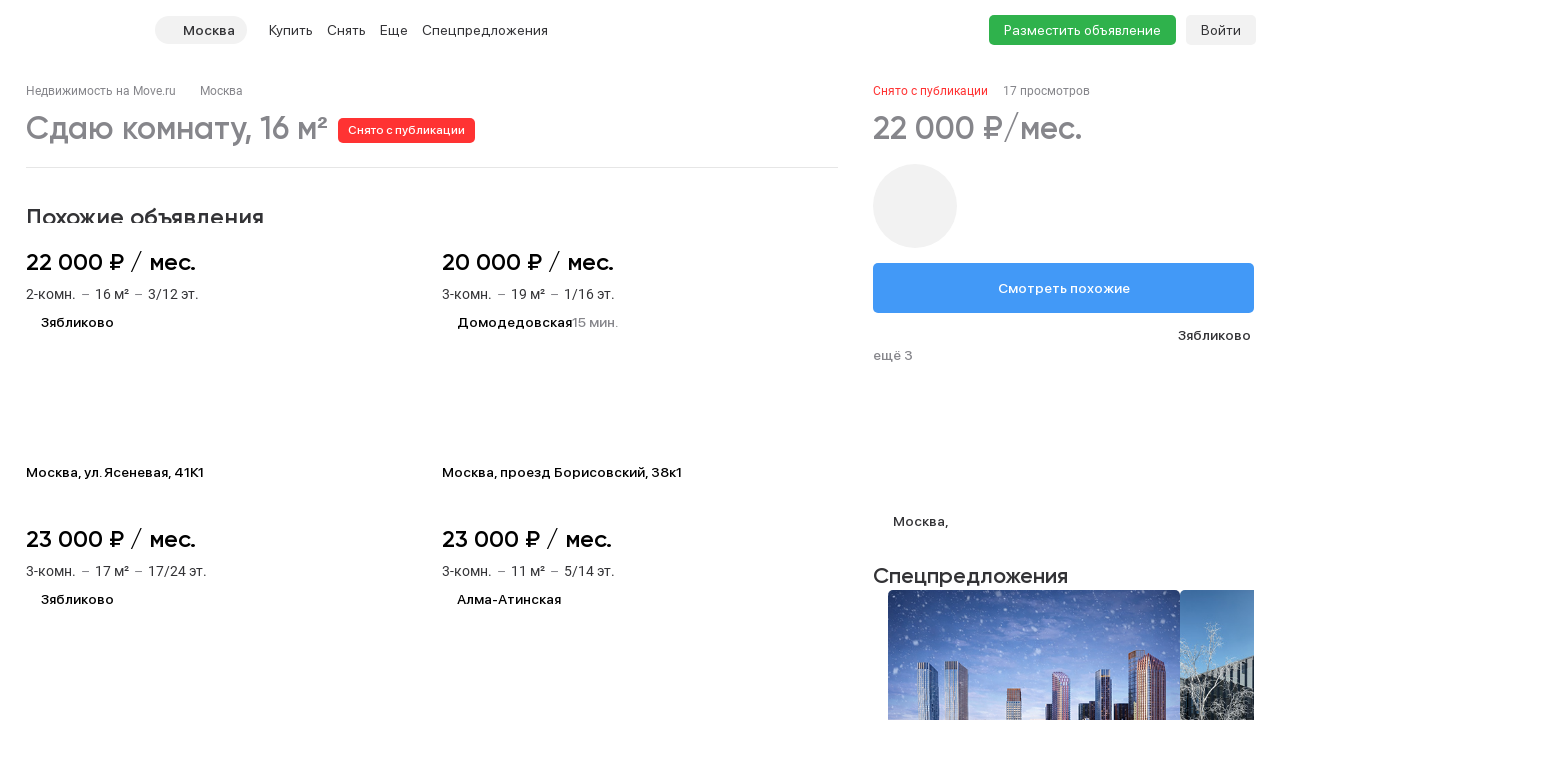

--- FILE ---
content_type: application/javascript
request_url: https://move.ru/build/desktop/js/chunk.vue.DPl_4RWk.js
body_size: 55116
content:
/**
* @vue/shared v3.5.20
* (c) 2018-present Yuxi (Evan) You and Vue contributors
* @license MIT
**//*! #__NO_SIDE_EFFECTS__ */function un(e){const t=Object.create(null);for(const n of e.split(","))t[n]=1;return n=>n in t}const ce={},Gt=[],St=()=>{},ho=()=>!1,Hn=e=>e.charCodeAt(0)===111&&e.charCodeAt(1)===110&&(e.charCodeAt(2)>122||e.charCodeAt(2)<97),pr=e=>e.startsWith("onUpdate:"),$e=Object.assign,gr=(e,t)=>{const n=e.indexOf(t);n>-1&&e.splice(n,1)},uc=Object.prototype.hasOwnProperty,re=(e,t)=>uc.call(e,t),q=Array.isArray,Jt=e=>fn(e)==="[object Map]",ms=e=>fn(e)==="[object Set]",qr=e=>fn(e)==="[object Date]",fc=e=>fn(e)==="[object RegExp]",se=e=>typeof e=="function",ue=e=>typeof e=="string",Ue=e=>typeof e=="symbol",ge=e=>e!==null&&typeof e=="object",po=e=>(ge(e)||se(e))&&se(e.then)&&se(e.catch),go=Object.prototype.toString,fn=e=>go.call(e),hc=e=>fn(e).slice(8,-1),mo=e=>fn(e)==="[object Object]",mr=e=>ue(e)&&e!=="NaN"&&e[0]!=="-"&&""+parseInt(e,10)===e,Yt=un(",key,ref,ref_for,ref_key,onVnodeBeforeMount,onVnodeMounted,onVnodeBeforeUpdate,onVnodeUpdated,onVnodeBeforeUnmount,onVnodeUnmounted"),ys=e=>{const t=Object.create(null);return n=>t[n]||(t[n]=e(n))},dc=/-(\w)/g,De=ys(e=>e.replace(dc,(t,n)=>n?n.toUpperCase():"")),pc=/\B([A-Z])/g,ut=ys(e=>e.replace(pc,"-$1").toLowerCase()),vs=ys(e=>e.charAt(0).toUpperCase()+e.slice(1)),Zn=ys(e=>e?`on${vs(e)}`:""),xt=(e,t)=>!Object.is(e,t),Xt=(e,...t)=>{for(let n=0;n<e.length;n++)e[n](...t)},yo=(e,t,n,s=!1)=>{Object.defineProperty(e,t,{configurable:!0,enumerable:!1,writable:s,value:n})},Gs=e=>{const t=parseFloat(e);return isNaN(t)?e:t},gc=e=>{const t=ue(e)?Number(e):NaN;return isNaN(t)?e:t};let Gr;const bs=()=>Gr||(Gr=typeof globalThis<"u"?globalThis:typeof self<"u"?self:typeof window<"u"?window:typeof global<"u"?global:{});function Fn(e){if(q(e)){const t={};for(let n=0;n<e.length;n++){const s=e[n],r=ue(s)?bc(s):Fn(s);if(r)for(const i in r)t[i]=r[i]}return t}else if(ue(e)||ge(e))return e}const mc=/;(?![^(]*\))/g,yc=/:([^]+)/,vc=/\/\*[^]*?\*\//g;function bc(e){const t={};return e.replace(vc,"").split(mc).forEach(n=>{if(n){const s=n.split(yc);s.length>1&&(t[s[0].trim()]=s[1].trim())}}),t}function _c(e){if(!e)return"";if(ue(e))return e;let t="";for(const n in e){const s=e[n];if(ue(s)||typeof s=="number"){const r=n.startsWith("--")?n:ut(n);t+=`${r}:${s};`}}return t}function jn(e){let t="";if(ue(e))t=e;else if(q(e))for(let n=0;n<e.length;n++){const s=jn(e[n]);s&&(t+=s+" ")}else if(ge(e))for(const n in e)e[n]&&(t+=n+" ");return t.trim()}function Fh(e){if(!e)return null;let{class:t,style:n}=e;return t&&!ue(t)&&(e.class=jn(t)),n&&(e.style=Fn(n)),e}const vo="itemscope,allowfullscreen,formnovalidate,ismap,nomodule,novalidate,readonly",Ac=un(vo),Jr=un(vo+",async,autofocus,autoplay,controls,default,defer,disabled,hidden,inert,loop,open,required,reversed,scoped,seamless,checked,muted,multiple,selected");function yr(e){return!!e||e===""}const wc=un("accept,accept-charset,accesskey,action,align,allow,alt,async,autocapitalize,autocomplete,autofocus,autoplay,background,bgcolor,border,buffered,capture,challenge,charset,checked,cite,class,code,codebase,color,cols,colspan,content,contenteditable,contextmenu,controls,coords,crossorigin,csp,data,datetime,decoding,default,defer,dir,dirname,disabled,download,draggable,dropzone,enctype,enterkeyhint,for,form,formaction,formenctype,formmethod,formnovalidate,formtarget,headers,height,hidden,high,href,hreflang,http-equiv,icon,id,importance,inert,integrity,ismap,itemprop,keytype,kind,label,lang,language,loading,list,loop,low,manifest,max,maxlength,minlength,media,min,multiple,muted,name,novalidate,open,optimum,pattern,ping,placeholder,poster,preload,radiogroup,readonly,referrerpolicy,rel,required,reversed,rows,rowspan,sandbox,scope,scoped,selected,shape,size,sizes,slot,span,spellcheck,src,srcdoc,srclang,srcset,start,step,style,summary,tabindex,target,title,translate,type,usemap,value,width,wrap"),Ec=un("xmlns,accent-height,accumulate,additive,alignment-baseline,alphabetic,amplitude,arabic-form,ascent,attributeName,attributeType,azimuth,baseFrequency,baseline-shift,baseProfile,bbox,begin,bias,by,calcMode,cap-height,class,clip,clipPathUnits,clip-path,clip-rule,color,color-interpolation,color-interpolation-filters,color-profile,color-rendering,contentScriptType,contentStyleType,crossorigin,cursor,cx,cy,d,decelerate,descent,diffuseConstant,direction,display,divisor,dominant-baseline,dur,dx,dy,edgeMode,elevation,enable-background,end,exponent,fill,fill-opacity,fill-rule,filter,filterRes,filterUnits,flood-color,flood-opacity,font-family,font-size,font-size-adjust,font-stretch,font-style,font-variant,font-weight,format,from,fr,fx,fy,g1,g2,glyph-name,glyph-orientation-horizontal,glyph-orientation-vertical,glyphRef,gradientTransform,gradientUnits,hanging,height,href,hreflang,horiz-adv-x,horiz-origin-x,id,ideographic,image-rendering,in,in2,intercept,k,k1,k2,k3,k4,kernelMatrix,kernelUnitLength,kerning,keyPoints,keySplines,keyTimes,lang,lengthAdjust,letter-spacing,lighting-color,limitingConeAngle,local,marker-end,marker-mid,marker-start,markerHeight,markerUnits,markerWidth,mask,maskContentUnits,maskUnits,mathematical,max,media,method,min,mode,name,numOctaves,offset,opacity,operator,order,orient,orientation,origin,overflow,overline-position,overline-thickness,panose-1,paint-order,path,pathLength,patternContentUnits,patternTransform,patternUnits,ping,pointer-events,points,pointsAtX,pointsAtY,pointsAtZ,preserveAlpha,preserveAspectRatio,primitiveUnits,r,radius,referrerPolicy,refX,refY,rel,rendering-intent,repeatCount,repeatDur,requiredExtensions,requiredFeatures,restart,result,rotate,rx,ry,scale,seed,shape-rendering,slope,spacing,specularConstant,specularExponent,speed,spreadMethod,startOffset,stdDeviation,stemh,stemv,stitchTiles,stop-color,stop-opacity,strikethrough-position,strikethrough-thickness,string,stroke,stroke-dasharray,stroke-dashoffset,stroke-linecap,stroke-linejoin,stroke-miterlimit,stroke-opacity,stroke-width,style,surfaceScale,systemLanguage,tabindex,tableValues,target,targetX,targetY,text-anchor,text-decoration,text-rendering,textLength,to,transform,transform-origin,type,u1,u2,underline-position,underline-thickness,unicode,unicode-bidi,unicode-range,units-per-em,v-alphabetic,v-hanging,v-ideographic,v-mathematical,values,vector-effect,version,vert-adv-y,vert-origin-x,vert-origin-y,viewBox,viewTarget,visibility,width,widths,word-spacing,writing-mode,x,x-height,x1,x2,xChannelSelector,xlink:actuate,xlink:arcrole,xlink:href,xlink:role,xlink:show,xlink:title,xlink:type,xmlns:xlink,xml:base,xml:lang,xml:space,y,y1,y2,yChannelSelector,z,zoomAndPan");function Sc(e){if(e==null)return!1;const t=typeof e;return t==="string"||t==="number"||t==="boolean"}const xc=/[ !"#$%&'()*+,./:;<=>?@[\\\]^`{|}~]/g;function Cc(e,t){return e.replace(xc,n=>`\\${n}`)}function Tc(e,t){if(e.length!==t.length)return!1;let n=!0;for(let s=0;n&&s<e.length;s++)n=tn(e[s],t[s]);return n}function tn(e,t){if(e===t)return!0;let n=qr(e),s=qr(t);if(n||s)return n&&s?e.getTime()===t.getTime():!1;if(n=Ue(e),s=Ue(t),n||s)return e===t;if(n=q(e),s=q(t),n||s)return n&&s?Tc(e,t):!1;if(n=ge(e),s=ge(t),n||s){if(!n||!s)return!1;const r=Object.keys(e).length,i=Object.keys(t).length;if(r!==i)return!1;for(const o in e){const l=e.hasOwnProperty(o),c=t.hasOwnProperty(o);if(l&&!c||!l&&c||!tn(e[o],t[o]))return!1}}return String(e)===String(t)}function bo(e,t){return e.findIndex(n=>tn(n,t))}const _o=e=>!!(e&&e.__v_isRef===!0),Rc=e=>ue(e)?e:e==null?"":q(e)||ge(e)&&(e.toString===go||!se(e.toString))?_o(e)?Rc(e.value):JSON.stringify(e,Ao,2):String(e),Ao=(e,t)=>_o(t)?Ao(e,t.value):Jt(t)?{[`Map(${t.size})`]:[...t.entries()].reduce((n,[s,r],i)=>(n[Rs(s,i)+" =>"]=r,n),{})}:ms(t)?{[`Set(${t.size})`]:[...t.values()].map(n=>Rs(n))}:Ue(t)?Rs(t):ge(t)&&!q(t)&&!mo(t)?String(t):t,Rs=(e,t="")=>{var n;return Ue(e)?`Symbol(${(n=e.description)!=null?n:t})`:e};function Oc(e){return e==null?"initial":typeof e=="string"?e===""?" ":e:String(e)}/**
* @vue/reactivity v3.5.20
* (c) 2018-present Yuxi (Evan) You and Vue contributors
* @license MIT
**/let Se;class wo{constructor(t=!1){this.detached=t,this._active=!0,this._on=0,this.effects=[],this.cleanups=[],this._isPaused=!1,this.parent=Se,!t&&Se&&(this.index=(Se.scopes||(Se.scopes=[])).push(this)-1)}get active(){return this._active}pause(){if(this._active){this._isPaused=!0;let t,n;if(this.scopes)for(t=0,n=this.scopes.length;t<n;t++)this.scopes[t].pause();for(t=0,n=this.effects.length;t<n;t++)this.effects[t].pause()}}resume(){if(this._active&&this._isPaused){this._isPaused=!1;let t,n;if(this.scopes)for(t=0,n=this.scopes.length;t<n;t++)this.scopes[t].resume();for(t=0,n=this.effects.length;t<n;t++)this.effects[t].resume()}}run(t){if(this._active){const n=Se;try{return Se=this,t()}finally{Se=n}}}on(){++this._on===1&&(this.prevScope=Se,Se=this)}off(){this._on>0&&--this._on===0&&(Se=this.prevScope,this.prevScope=void 0)}stop(t){if(this._active){this._active=!1;let n,s;for(n=0,s=this.effects.length;n<s;n++)this.effects[n].stop();for(this.effects.length=0,n=0,s=this.cleanups.length;n<s;n++)this.cleanups[n]();if(this.cleanups.length=0,this.scopes){for(n=0,s=this.scopes.length;n<s;n++)this.scopes[n].stop(!0);this.scopes.length=0}if(!this.detached&&this.parent&&!t){const r=this.parent.scopes.pop();r&&r!==this&&(this.parent.scopes[this.index]=r,r.index=this.index)}this.parent=void 0}}}function Eo(e){return new wo(e)}function vr(){return Se}function So(e,t=!1){Se&&Se.cleanups.push(e)}let de;const Os=new WeakSet;class xo{constructor(t){this.fn=t,this.deps=void 0,this.depsTail=void 0,this.flags=5,this.next=void 0,this.cleanup=void 0,this.scheduler=void 0,Se&&Se.active&&Se.effects.push(this)}pause(){this.flags|=64}resume(){this.flags&64&&(this.flags&=-65,Os.has(this)&&(Os.delete(this),this.trigger()))}notify(){this.flags&2&&!(this.flags&32)||this.flags&8||To(this)}run(){if(!(this.flags&1))return this.fn();this.flags|=2,Yr(this),Ro(this);const t=de,n=Be;de=this,Be=!0;try{return this.fn()}finally{Oo(this),de=t,Be=n,this.flags&=-3}}stop(){if(this.flags&1){for(let t=this.deps;t;t=t.nextDep)Ar(t);this.deps=this.depsTail=void 0,Yr(this),this.onStop&&this.onStop(),this.flags&=-2}}trigger(){this.flags&64?Os.add(this):this.scheduler?this.scheduler():this.runIfDirty()}runIfDirty(){Js(this)&&this.run()}get dirty(){return Js(this)}}let Co=0,wn,En;function To(e,t=!1){if(e.flags|=8,t){e.next=En,En=e;return}e.next=wn,wn=e}function br(){Co++}function _r(){if(--Co>0)return;if(En){let t=En;for(En=void 0;t;){const n=t.next;t.next=void 0,t.flags&=-9,t=n}}let e;for(;wn;){let t=wn;for(wn=void 0;t;){const n=t.next;if(t.next=void 0,t.flags&=-9,t.flags&1)try{t.trigger()}catch(s){e||(e=s)}t=n}}if(e)throw e}function Ro(e){for(let t=e.deps;t;t=t.nextDep)t.version=-1,t.prevActiveLink=t.dep.activeLink,t.dep.activeLink=t}function Oo(e){let t,n=e.depsTail,s=n;for(;s;){const r=s.prevDep;s.version===-1?(s===n&&(n=r),Ar(s),Pc(s)):t=s,s.dep.activeLink=s.prevActiveLink,s.prevActiveLink=void 0,s=r}e.deps=t,e.depsTail=n}function Js(e){for(let t=e.deps;t;t=t.nextDep)if(t.dep.version!==t.version||t.dep.computed&&(Po(t.dep.computed)||t.dep.version!==t.version))return!0;return!!e._dirty}function Po(e){if(e.flags&4&&!(e.flags&16)||(e.flags&=-17,e.globalVersion===Ln)||(e.globalVersion=Ln,!e.isSSR&&e.flags&128&&(!e.deps&&!e._dirty||!Js(e))))return;e.flags|=2;const t=e.dep,n=de,s=Be;de=e,Be=!0;try{Ro(e);const r=e.fn(e._value);(t.version===0||xt(r,e._value))&&(e.flags|=128,e._value=r,t.version++)}catch(r){throw t.version++,r}finally{de=n,Be=s,Oo(e),e.flags&=-3}}function Ar(e,t=!1){const{dep:n,prevSub:s,nextSub:r}=e;if(s&&(s.nextSub=r,e.prevSub=void 0),r&&(r.prevSub=s,e.nextSub=void 0),n.subs===e&&(n.subs=s,!s&&n.computed)){n.computed.flags&=-5;for(let i=n.computed.deps;i;i=i.nextDep)Ar(i,!0)}!t&&!--n.sc&&n.map&&n.map.delete(n.key)}function Pc(e){const{prevDep:t,nextDep:n}=e;t&&(t.nextDep=n,e.prevDep=void 0),n&&(n.prevDep=t,e.nextDep=void 0)}let Be=!0;const Io=[];function it(){Io.push(Be),Be=!1}function ot(){const e=Io.pop();Be=e===void 0?!0:e}function Yr(e){const{cleanup:t}=e;if(e.cleanup=void 0,t){const n=de;de=void 0;try{t()}finally{de=n}}}let Ln=0;class Ic{constructor(t,n){this.sub=t,this.dep=n,this.version=n.version,this.nextDep=this.prevDep=this.nextSub=this.prevSub=this.prevActiveLink=void 0}}class wr{constructor(t){this.computed=t,this.version=0,this.activeLink=void 0,this.subs=void 0,this.map=void 0,this.key=void 0,this.sc=0,this.__v_skip=!0}track(t){if(!de||!Be||de===this.computed)return;let n=this.activeLink;if(n===void 0||n.sub!==de)n=this.activeLink=new Ic(de,this),de.deps?(n.prevDep=de.depsTail,de.depsTail.nextDep=n,de.depsTail=n):de.deps=de.depsTail=n,Lo(n);else if(n.version===-1&&(n.version=this.version,n.nextDep)){const s=n.nextDep;s.prevDep=n.prevDep,n.prevDep&&(n.prevDep.nextDep=s),n.prevDep=de.depsTail,n.nextDep=void 0,de.depsTail.nextDep=n,de.depsTail=n,de.deps===n&&(de.deps=s)}return n}trigger(t){this.version++,Ln++,this.notify(t)}notify(t){br();try{for(let n=this.subs;n;n=n.prevSub)n.sub.notify()&&n.sub.dep.notify()}finally{_r()}}}function Lo(e){if(e.dep.sc++,e.sub.flags&4){const t=e.dep.computed;if(t&&!e.dep.subs){t.flags|=20;for(let s=t.deps;s;s=s.nextDep)Lo(s)}const n=e.dep.subs;n!==e&&(e.prevSub=n,n&&(n.nextSub=e)),e.dep.subs=e}}const ss=new WeakMap,Ht=Symbol(""),Ys=Symbol(""),Mn=Symbol("");function xe(e,t,n){if(Be&&de){let s=ss.get(e);s||ss.set(e,s=new Map);let r=s.get(n);r||(s.set(n,r=new wr),r.map=s,r.key=n),r.track()}}function tt(e,t,n,s,r,i){const o=ss.get(e);if(!o){Ln++;return}const l=c=>{c&&c.trigger()};if(br(),t==="clear")o.forEach(l);else{const c=q(e),u=c&&mr(n);if(c&&n==="length"){const a=Number(s);o.forEach((f,d)=>{(d==="length"||d===Mn||!Ue(d)&&d>=a)&&l(f)})}else switch((n!==void 0||o.has(void 0))&&l(o.get(n)),u&&l(o.get(Mn)),t){case"add":c?u&&l(o.get("length")):(l(o.get(Ht)),Jt(e)&&l(o.get(Ys)));break;case"delete":c||(l(o.get(Ht)),Jt(e)&&l(o.get(Ys)));break;case"set":Jt(e)&&l(o.get(Ht));break}}_r()}function Lc(e,t){const n=ss.get(e);return n&&n.get(t)}function Kt(e){const t=X(e);return t===e?t:(xe(t,"iterate",Mn),je(e)?t:t.map(_e))}function _s(e){return xe(e=X(e),"iterate",Mn),e}const Mc={__proto__:null,[Symbol.iterator](){return Ps(this,Symbol.iterator,_e)},concat(...e){return Kt(this).concat(...e.map(t=>q(t)?Kt(t):t))},entries(){return Ps(this,"entries",e=>(e[1]=_e(e[1]),e))},every(e,t){return Ye(this,"every",e,t,void 0,arguments)},filter(e,t){return Ye(this,"filter",e,t,n=>n.map(_e),arguments)},find(e,t){return Ye(this,"find",e,t,_e,arguments)},findIndex(e,t){return Ye(this,"findIndex",e,t,void 0,arguments)},findLast(e,t){return Ye(this,"findLast",e,t,_e,arguments)},findLastIndex(e,t){return Ye(this,"findLastIndex",e,t,void 0,arguments)},forEach(e,t){return Ye(this,"forEach",e,t,void 0,arguments)},includes(...e){return Is(this,"includes",e)},indexOf(...e){return Is(this,"indexOf",e)},join(e){return Kt(this).join(e)},lastIndexOf(...e){return Is(this,"lastIndexOf",e)},map(e,t){return Ye(this,"map",e,t,void 0,arguments)},pop(){return gn(this,"pop")},push(...e){return gn(this,"push",e)},reduce(e,...t){return Xr(this,"reduce",e,t)},reduceRight(e,...t){return Xr(this,"reduceRight",e,t)},shift(){return gn(this,"shift")},some(e,t){return Ye(this,"some",e,t,void 0,arguments)},splice(...e){return gn(this,"splice",e)},toReversed(){return Kt(this).toReversed()},toSorted(e){return Kt(this).toSorted(e)},toSpliced(...e){return Kt(this).toSpliced(...e)},unshift(...e){return gn(this,"unshift",e)},values(){return Ps(this,"values",_e)}};function Ps(e,t,n){const s=_s(e),r=s[t]();return s!==e&&!je(e)&&(r._next=r.next,r.next=()=>{const i=r._next();return i.value&&(i.value=n(i.value)),i}),r}const kc=Array.prototype;function Ye(e,t,n,s,r,i){const o=_s(e),l=o!==e&&!je(e),c=o[t];if(c!==kc[t]){const f=c.apply(e,i);return l?_e(f):f}let u=n;o!==e&&(l?u=function(f,d){return n.call(this,_e(f),d,e)}:n.length>2&&(u=function(f,d){return n.call(this,f,d,e)}));const a=c.call(o,u,s);return l&&r?r(a):a}function Xr(e,t,n,s){const r=_s(e);let i=n;return r!==e&&(je(e)?n.length>3&&(i=function(o,l,c){return n.call(this,o,l,c,e)}):i=function(o,l,c){return n.call(this,o,_e(l),c,e)}),r[t](i,...s)}function Is(e,t,n){const s=X(e);xe(s,"iterate",Mn);const r=s[t](...n);return(r===-1||r===!1)&&Cr(n[0])?(n[0]=X(n[0]),s[t](...n)):r}function gn(e,t,n=[]){it(),br();const s=X(e)[t].apply(e,n);return _r(),ot(),s}const $c=un("__proto__,__v_isRef,__isVue"),Mo=new Set(Object.getOwnPropertyNames(Symbol).filter(e=>e!=="arguments"&&e!=="caller").map(e=>Symbol[e]).filter(Ue));function Nc(e){Ue(e)||(e=String(e));const t=X(this);return xe(t,"has",e),t.hasOwnProperty(e)}class ko{constructor(t=!1,n=!1){this._isReadonly=t,this._isShallow=n}get(t,n,s){if(n==="__v_skip")return t.__v_skip;const r=this._isReadonly,i=this._isShallow;if(n==="__v_isReactive")return!r;if(n==="__v_isReadonly")return r;if(n==="__v_isShallow")return i;if(n==="__v_raw")return s===(r?i?zc:Fo:i?Ho:No).get(t)||Object.getPrototypeOf(t)===Object.getPrototypeOf(s)?t:void 0;const o=q(t);if(!r){let c;if(o&&(c=Mc[n]))return c;if(n==="hasOwnProperty")return Nc}const l=Reflect.get(t,n,me(t)?t:s);return(Ue(n)?Mo.has(n):$c(n))||(r||xe(t,"get",n),i)?l:me(l)?o&&mr(n)?l:l.value:ge(l)?r?Sr(l):lt(l):l}}class $o extends ko{constructor(t=!1){super(!1,t)}set(t,n,s,r){let i=t[n];if(!this._isShallow){const c=Tt(i);if(!je(s)&&!Tt(s)&&(i=X(i),s=X(s)),!q(t)&&me(i)&&!me(s))return c||(i.value=s),!0}const o=q(t)&&mr(n)?Number(n)<t.length:re(t,n),l=Reflect.set(t,n,s,me(t)?t:r);return t===X(r)&&(o?xt(s,i)&&tt(t,"set",n,s):tt(t,"add",n,s)),l}deleteProperty(t,n){const s=re(t,n);t[n];const r=Reflect.deleteProperty(t,n);return r&&s&&tt(t,"delete",n,void 0),r}has(t,n){const s=Reflect.has(t,n);return(!Ue(n)||!Mo.has(n))&&xe(t,"has",n),s}ownKeys(t){return xe(t,"iterate",q(t)?"length":Ht),Reflect.ownKeys(t)}}class Hc extends ko{constructor(t=!1){super(!0,t)}set(t,n){return!0}deleteProperty(t,n){return!0}}const Fc=new $o,jc=new Hc,Dc=new $o(!0);const Xs=e=>e,Wn=e=>Reflect.getPrototypeOf(e);function Vc(e,t,n){return function(...s){const r=this.__v_raw,i=X(r),o=Jt(i),l=e==="entries"||e===Symbol.iterator&&o,c=e==="keys"&&o,u=r[e](...s),a=n?Xs:t?rs:_e;return!t&&xe(i,"iterate",c?Ys:Ht),{next(){const{value:f,done:d}=u.next();return d?{value:f,done:d}:{value:l?[a(f[0]),a(f[1])]:a(f),done:d}},[Symbol.iterator](){return this}}}}function zn(e){return function(...t){return e==="delete"?!1:e==="clear"?void 0:this}}function Bc(e,t){const n={get(r){const i=this.__v_raw,o=X(i),l=X(r);e||(xt(r,l)&&xe(o,"get",r),xe(o,"get",l));const{has:c}=Wn(o),u=t?Xs:e?rs:_e;if(c.call(o,r))return u(i.get(r));if(c.call(o,l))return u(i.get(l));i!==o&&i.get(r)},get size(){const r=this.__v_raw;return!e&&xe(X(r),"iterate",Ht),r.size},has(r){const i=this.__v_raw,o=X(i),l=X(r);return e||(xt(r,l)&&xe(o,"has",r),xe(o,"has",l)),r===l?i.has(r):i.has(r)||i.has(l)},forEach(r,i){const o=this,l=o.__v_raw,c=X(l),u=t?Xs:e?rs:_e;return!e&&xe(c,"iterate",Ht),l.forEach((a,f)=>r.call(i,u(a),u(f),o))}};return $e(n,e?{add:zn("add"),set:zn("set"),delete:zn("delete"),clear:zn("clear")}:{add(r){!t&&!je(r)&&!Tt(r)&&(r=X(r));const i=X(this);return Wn(i).has.call(i,r)||(i.add(r),tt(i,"add",r,r)),this},set(r,i){!t&&!je(i)&&!Tt(i)&&(i=X(i));const o=X(this),{has:l,get:c}=Wn(o);let u=l.call(o,r);u||(r=X(r),u=l.call(o,r));const a=c.call(o,r);return o.set(r,i),u?xt(i,a)&&tt(o,"set",r,i):tt(o,"add",r,i),this},delete(r){const i=X(this),{has:o,get:l}=Wn(i);let c=o.call(i,r);c||(r=X(r),c=o.call(i,r)),l&&l.call(i,r);const u=i.delete(r);return c&&tt(i,"delete",r,void 0),u},clear(){const r=X(this),i=r.size!==0,o=r.clear();return i&&tt(r,"clear",void 0,void 0),o}}),["keys","values","entries",Symbol.iterator].forEach(r=>{n[r]=Vc(r,e,t)}),n}function Er(e,t){const n=Bc(e,t);return(s,r,i)=>r==="__v_isReactive"?!e:r==="__v_isReadonly"?e:r==="__v_raw"?s:Reflect.get(re(n,r)&&r in s?n:s,r,i)}const Uc={get:Er(!1,!1)},Kc={get:Er(!1,!0)},Wc={get:Er(!0,!1)};const No=new WeakMap,Ho=new WeakMap,Fo=new WeakMap,zc=new WeakMap;function Qc(e){switch(e){case"Object":case"Array":return 1;case"Map":case"Set":case"WeakMap":case"WeakSet":return 2;default:return 0}}function qc(e){return e.__v_skip||!Object.isExtensible(e)?0:Qc(hc(e))}function lt(e){return Tt(e)?e:xr(e,!1,Fc,Uc,No)}function Gc(e){return xr(e,!1,Dc,Kc,Ho)}function Sr(e){return xr(e,!0,jc,Wc,Fo)}function xr(e,t,n,s,r){if(!ge(e)||e.__v_raw&&!(t&&e.__v_isReactive))return e;const i=qc(e);if(i===0)return e;const o=r.get(e);if(o)return o;const l=new Proxy(e,i===2?s:n);return r.set(e,l),l}function st(e){return Tt(e)?st(e.__v_raw):!!(e&&e.__v_isReactive)}function Tt(e){return!!(e&&e.__v_isReadonly)}function je(e){return!!(e&&e.__v_isShallow)}function Cr(e){return e?!!e.__v_raw:!1}function X(e){const t=e&&e.__v_raw;return t?X(t):e}function Tr(e){return!re(e,"__v_skip")&&Object.isExtensible(e)&&yo(e,"__v_skip",!0),e}const _e=e=>ge(e)?lt(e):e,rs=e=>ge(e)?Sr(e):e;function me(e){return e?e.__v_isRef===!0:!1}function ke(e){return jo(e,!1)}function Rr(e){return jo(e,!0)}function jo(e,t){return me(e)?e:new Jc(e,t)}class Jc{constructor(t,n){this.dep=new wr,this.__v_isRef=!0,this.__v_isShallow=!1,this._rawValue=n?t:X(t),this._value=n?t:_e(t),this.__v_isShallow=n}get value(){return this.dep.track(),this._value}set value(t){const n=this._rawValue,s=this.__v_isShallow||je(t)||Tt(t);t=s?t:X(t),xt(t,n)&&(this._rawValue=t,this._value=s?t:_e(t),this.dep.trigger())}}function jh(e){e.dep&&e.dep.trigger()}function Ft(e){return me(e)?e.value:e}const Yc={get:(e,t,n)=>t==="__v_raw"?e:Ft(Reflect.get(e,t,n)),set:(e,t,n,s)=>{const r=e[t];return me(r)&&!me(n)?(r.value=n,!0):Reflect.set(e,t,n,s)}};function Do(e){return st(e)?e:new Proxy(e,Yc)}function Xc(e){const t=q(e)?new Array(e.length):{};for(const n in e)t[n]=Vo(e,n);return t}class Zc{constructor(t,n,s){this._object=t,this._key=n,this._defaultValue=s,this.__v_isRef=!0,this._value=void 0}get value(){const t=this._object[this._key];return this._value=t===void 0?this._defaultValue:t}set value(t){this._object[this._key]=t}get dep(){return Lc(X(this._object),this._key)}}class ea{constructor(t){this._getter=t,this.__v_isRef=!0,this.__v_isReadonly=!0,this._value=void 0}get value(){return this._value=this._getter()}}function ta(e,t,n){return me(e)?e:se(e)?new ea(e):ge(e)&&arguments.length>1?Vo(e,t,n):ke(e)}function Vo(e,t,n){const s=e[t];return me(s)?s:new Zc(e,t,n)}class na{constructor(t,n,s){this.fn=t,this.setter=n,this._value=void 0,this.dep=new wr(this),this.__v_isRef=!0,this.deps=void 0,this.depsTail=void 0,this.flags=16,this.globalVersion=Ln-1,this.next=void 0,this.effect=this,this.__v_isReadonly=!n,this.isSSR=s}notify(){if(this.flags|=16,!(this.flags&8)&&de!==this)return To(this,!0),!0}get value(){const t=this.dep.track();return Po(this),t&&(t.version=this.dep.version),this._value}set value(t){this.setter&&this.setter(t)}}function sa(e,t,n=!1){let s,r;return se(e)?s=e:(s=e.get,r=e.set),new na(s,r,n)}const Qn={},is=new WeakMap;let kt;function ra(e,t=!1,n=kt){if(n){let s=is.get(n);s||is.set(n,s=[]),s.push(e)}}function ia(e,t,n=ce){const{immediate:s,deep:r,once:i,scheduler:o,augmentJob:l,call:c}=n,u=y=>r?y:je(y)||r===!1||r===0?nt(y,1):nt(y);let a,f,d,m,v=!1,_=!1;if(me(e)?(f=()=>e.value,v=je(e)):st(e)?(f=()=>u(e),v=!0):q(e)?(_=!0,v=e.some(y=>st(y)||je(y)),f=()=>e.map(y=>{if(me(y))return y.value;if(st(y))return u(y);if(se(y))return c?c(y,2):y()})):se(e)?t?f=c?()=>c(e,2):e:f=()=>{if(d){it();try{d()}finally{ot()}}const y=kt;kt=a;try{return c?c(e,3,[m]):e(m)}finally{kt=y}}:f=St,t&&r){const y=f,S=r===!0?1/0:r;f=()=>nt(y(),S)}const D=vr(),O=()=>{a.stop(),D&&D.active&&gr(D.effects,a)};if(i&&t){const y=t;t=(...S)=>{y(...S),O()}}let A=_?new Array(e.length).fill(Qn):Qn;const p=y=>{if(!(!(a.flags&1)||!a.dirty&&!y))if(t){const S=a.run();if(r||v||(_?S.some((H,j)=>xt(H,A[j])):xt(S,A))){d&&d();const H=kt;kt=a;try{const j=[S,A===Qn?void 0:_&&A[0]===Qn?[]:A,m];A=S,c?c(t,3,j):t(...j)}finally{kt=H}}}else a.run()};return l&&l(p),a=new xo(f),a.scheduler=o?()=>o(p,!1):p,m=y=>ra(y,!1,a),d=a.onStop=()=>{const y=is.get(a);if(y){if(c)c(y,4);else for(const S of y)S();is.delete(a)}},t?s?p(!0):A=a.run():o?o(p.bind(null,!0),!0):a.run(),O.pause=a.pause.bind(a),O.resume=a.resume.bind(a),O.stop=O,O}function nt(e,t=1/0,n){if(t<=0||!ge(e)||e.__v_skip||(n=n||new Set,n.has(e)))return e;if(n.add(e),t--,me(e))nt(e.value,t,n);else if(q(e))for(let s=0;s<e.length;s++)nt(e[s],t,n);else if(ms(e)||Jt(e))e.forEach(s=>{nt(s,t,n)});else if(mo(e)){for(const s in e)nt(e[s],t,n);for(const s of Object.getOwnPropertySymbols(e))Object.prototype.propertyIsEnumerable.call(e,s)&&nt(e[s],t,n)}return e}/**
* @vue/runtime-core v3.5.20
* (c) 2018-present Yuxi (Evan) You and Vue contributors
* @license MIT
**/const Sn=[];let Ls=!1;function gt(e,...t){if(Ls)return;Ls=!0,it();const n=Sn.length?Sn[Sn.length-1].component:null,s=n&&n.appContext.config.warnHandler,r=oa();if(s)hn(s,n,11,[e+t.map(i=>{var o,l;return(l=(o=i.toString)==null?void 0:o.call(i))!=null?l:JSON.stringify(i)}).join(""),n&&n.proxy,r.map(({vnode:i})=>`at <${Ll(n,i.type)}>`).join(`
`),r]);else{const i=[`[Vue warn]: ${e}`,...t];r.length&&i.push(`
`,...la(r)),console.warn(...i)}ot(),Ls=!1}function oa(){let e=Sn[Sn.length-1];if(!e)return[];const t=[];for(;e;){const n=t[0];n&&n.vnode===e?n.recurseCount++:t.push({vnode:e,recurseCount:0});const s=e.component&&e.component.parent;e=s&&s.vnode}return t}function la(e){const t=[];return e.forEach((n,s)=>{t.push(...s===0?[]:[`
`],...ca(n))}),t}function ca({vnode:e,recurseCount:t}){const n=t>0?`... (${t} recursive calls)`:"",s=e.component?e.component.parent==null:!1,r=` at <${Ll(e.component,e.type,s)}`,i=">"+n;return e.props?[r,...aa(e.props),i]:[r+i]}function aa(e){const t=[],n=Object.keys(e);return n.slice(0,3).forEach(s=>{t.push(...Bo(s,e[s]))}),n.length>3&&t.push(" ..."),t}function Bo(e,t,n){return ue(t)?(t=JSON.stringify(t),n?t:[`${e}=${t}`]):typeof t=="number"||typeof t=="boolean"||t==null?n?t:[`${e}=${t}`]:me(t)?(t=Bo(e,X(t.value),!0),n?t:[`${e}=Ref<`,t,">"]):se(t)?[`${e}=fn${t.name?`<${t.name}>`:""}`]:(t=X(t),n?t:[`${e}=`,t])}function hn(e,t,n,s){try{return s?e(...s):e()}catch(r){Dn(r,t,n)}}function Ge(e,t,n,s){if(se(e)){const r=hn(e,t,n,s);return r&&po(r)&&r.catch(i=>{Dn(i,t,n)}),r}if(q(e)){const r=[];for(let i=0;i<e.length;i++)r.push(Ge(e[i],t,n,s));return r}}function Dn(e,t,n,s=!0){const r=t?t.vnode:null,{errorHandler:i,throwUnhandledErrorInProduction:o}=t&&t.appContext.config||ce;if(t){let l=t.parent;const c=t.proxy,u=`https://vuejs.org/error-reference/#runtime-${n}`;for(;l;){const a=l.ec;if(a){for(let f=0;f<a.length;f++)if(a[f](e,c,u)===!1)return}l=l.parent}if(i){it(),hn(i,null,10,[e,c,u]),ot();return}}ua(e,n,r,s,o)}function ua(e,t,n,s=!0,r=!1){if(r)throw e;console.error(e)}const Te=[];let Qe=-1;const Zt=[];let vt=null,Qt=0;const Uo=Promise.resolve();let os=null;function Et(e){const t=os||Uo;return e?t.then(this?e.bind(this):e):t}function fa(e){let t=Qe+1,n=Te.length;for(;t<n;){const s=t+n>>>1,r=Te[s],i=kn(r);i<e||i===e&&r.flags&2?t=s+1:n=s}return t}function Or(e){if(!(e.flags&1)){const t=kn(e),n=Te[Te.length-1];!n||!(e.flags&2)&&t>=kn(n)?Te.push(e):Te.splice(fa(t),0,e),e.flags|=1,Ko()}}function Ko(){os||(os=Uo.then(Wo))}function ha(e){q(e)?Zt.push(...e):vt&&e.id===-1?vt.splice(Qt+1,0,e):e.flags&1||(Zt.push(e),e.flags|=1),Ko()}function Zr(e,t,n=Qe+1){for(;n<Te.length;n++){const s=Te[n];if(s&&s.flags&2){if(e&&s.id!==e.uid)continue;Te.splice(n,1),n--,s.flags&4&&(s.flags&=-2),s(),s.flags&4||(s.flags&=-2)}}}function ls(e){if(Zt.length){const t=[...new Set(Zt)].sort((n,s)=>kn(n)-kn(s));if(Zt.length=0,vt){vt.push(...t);return}for(vt=t,Qt=0;Qt<vt.length;Qt++){const n=vt[Qt];n.flags&4&&(n.flags&=-2),n.flags&8||n(),n.flags&=-2}vt=null,Qt=0}}const kn=e=>e.id==null?e.flags&2?-1:1/0:e.id;function Wo(e){try{for(Qe=0;Qe<Te.length;Qe++){const t=Te[Qe];t&&!(t.flags&8)&&(t.flags&4&&(t.flags&=-2),hn(t,t.i,t.i?15:14),t.flags&4||(t.flags&=-2))}}finally{for(;Qe<Te.length;Qe++){const t=Te[Qe];t&&(t.flags&=-2)}Qe=-1,Te.length=0,ls(),os=null,(Te.length||Zt.length)&&Wo()}}let we=null,zo=null;function cs(e){const t=we;return we=e,zo=e&&e.type.__scopeId||null,t}function da(e,t=we,n){if(!t||e._n)return e;const s=(...r)=>{s._d&&fi(-1);const i=cs(t);let o;try{o=e(...r)}finally{cs(i),s._d&&fi(1)}return o};return s._n=!0,s._c=!0,s._d=!0,s}function Dh(e,t){if(we===null)return e;const n=ws(we),s=e.dirs||(e.dirs=[]);for(let r=0;r<t.length;r++){let[i,o,l,c=ce]=t[r];i&&(se(i)&&(i={mounted:i,updated:i}),i.deep&&nt(o),s.push({dir:i,instance:n,value:o,oldValue:void 0,arg:l,modifiers:c}))}return e}function qe(e,t,n,s){const r=e.dirs,i=t&&t.dirs;for(let o=0;o<r.length;o++){const l=r[o];i&&(l.oldValue=i[o].value);let c=l.dir[s];c&&(it(),Ge(c,n,8,[e.el,l,e,t]),ot())}}const Qo=Symbol("_vte"),qo=e=>e.__isTeleport,xn=e=>e&&(e.disabled||e.disabled===""),ei=e=>e&&(e.defer||e.defer===""),ti=e=>typeof SVGElement<"u"&&e instanceof SVGElement,ni=e=>typeof MathMLElement=="function"&&e instanceof MathMLElement,Zs=(e,t)=>{const n=e&&e.to;return ue(n)?t?t(n):null:n},Go={name:"Teleport",__isTeleport:!0,process(e,t,n,s,r,i,o,l,c,u){const{mc:a,pc:f,pbc:d,o:{insert:m,querySelector:v,createText:_,createComment:D}}=u,O=xn(t.props);let{shapeFlag:A,children:p,dynamicChildren:y}=t;if(e==null){const S=t.el=_(""),H=t.anchor=_("");m(S,n,s),m(H,n,s);const j=(E,P)=>{A&16&&(r&&r.isCE&&(r.ce._teleportTarget=E),a(p,E,P,r,i,o,l,c))},k=()=>{const E=t.target=Zs(t.props,v),P=Jo(E,t,_,m);E&&(o!=="svg"&&ti(E)?o="svg":o!=="mathml"&&ni(E)&&(o="mathml"),O||(j(E,P),es(t,!1)))};O&&(j(n,H),es(t,!0)),ei(t.props)?(t.el.__isMounted=!1,ve(()=>{k(),delete t.el.__isMounted},i)):k()}else{if(ei(t.props)&&e.el.__isMounted===!1){ve(()=>{Go.process(e,t,n,s,r,i,o,l,c,u)},i);return}t.el=e.el,t.targetStart=e.targetStart;const S=t.anchor=e.anchor,H=t.target=e.target,j=t.targetAnchor=e.targetAnchor,k=xn(e.props),E=k?n:H,P=k?S:j;if(o==="svg"||ti(H)?o="svg":(o==="mathml"||ni(H))&&(o="mathml"),y?(d(e.dynamicChildren,y,E,r,i,o,l),Hr(e,t,!0)):c||f(e,t,E,P,r,i,o,l,!1),O)k?t.props&&e.props&&t.props.to!==e.props.to&&(t.props.to=e.props.to):qn(t,n,S,u,1);else if((t.props&&t.props.to)!==(e.props&&e.props.to)){const B=t.target=Zs(t.props,v);B&&qn(t,B,null,u,0)}else k&&qn(t,H,j,u,1);es(t,O)}},remove(e,t,n,{um:s,o:{remove:r}},i){const{shapeFlag:o,children:l,anchor:c,targetStart:u,targetAnchor:a,target:f,props:d}=e;if(f&&(r(u),r(a)),i&&r(c),o&16){const m=i||!xn(d);for(let v=0;v<l.length;v++){const _=l[v];s(_,t,n,m,!!_.dynamicChildren)}}},move:qn,hydrate:pa};function qn(e,t,n,{o:{insert:s},m:r},i=2){i===0&&s(e.targetAnchor,t,n);const{el:o,anchor:l,shapeFlag:c,children:u,props:a}=e,f=i===2;if(f&&s(o,t,n),(!f||xn(a))&&c&16)for(let d=0;d<u.length;d++)r(u[d],t,n,2);f&&s(l,t,n)}function pa(e,t,n,s,r,i,{o:{nextSibling:o,parentNode:l,querySelector:c,insert:u,createText:a}},f){const d=t.target=Zs(t.props,c);if(d){const m=xn(t.props),v=d._lpa||d.firstChild;if(t.shapeFlag&16)if(m)t.anchor=f(o(e),t,l(e),n,s,r,i),t.targetStart=v,t.targetAnchor=v&&o(v);else{t.anchor=o(e);let _=v;for(;_;){if(_&&_.nodeType===8){if(_.data==="teleport start anchor")t.targetStart=_;else if(_.data==="teleport anchor"){t.targetAnchor=_,d._lpa=t.targetAnchor&&o(t.targetAnchor);break}}_=o(_)}t.targetAnchor||Jo(d,t,a,u),f(v&&o(v),t,d,n,s,r,i)}es(t,m)}return t.anchor&&o(t.anchor)}const Vh=Go;function es(e,t){const n=e.ctx;if(n&&n.ut){let s,r;for(t?(s=e.el,r=e.anchor):(s=e.targetStart,r=e.targetAnchor);s&&s!==r;)s.nodeType===1&&s.setAttribute("data-v-owner",n.uid),s=s.nextSibling;n.ut()}}function Jo(e,t,n,s){const r=t.targetStart=n(""),i=t.targetAnchor=n("");return r[Qo]=i,e&&(s(r,e),s(i,e)),i}const et=Symbol("_leaveCb"),Gn=Symbol("_enterCb");function Yo(){const e={isMounted:!1,isLeaving:!1,isUnmounting:!1,leavingVNodes:new Map};return Un(()=>{e.isMounted=!0}),ll(()=>{e.isUnmounting=!0}),e}const He=[Function,Array],Xo={mode:String,appear:Boolean,persisted:Boolean,onBeforeEnter:He,onEnter:He,onAfterEnter:He,onEnterCancelled:He,onBeforeLeave:He,onLeave:He,onAfterLeave:He,onLeaveCancelled:He,onBeforeAppear:He,onAppear:He,onAfterAppear:He,onAppearCancelled:He},Zo=e=>{const t=e.subTree;return t.component?Zo(t.component):t},ga={name:"BaseTransition",props:Xo,setup(e,{slots:t}){const n=ft(),s=Yo();return()=>{const r=t.default&&Pr(t.default(),!0);if(!r||!r.length)return;const i=el(r),o=X(e),{mode:l}=o;if(s.isLeaving)return Ms(i);const c=si(i);if(!c)return Ms(i);let u=$n(c,o,s,n,f=>u=f);c.type!==be&&Rt(c,u);let a=n.subTree&&si(n.subTree);if(a&&a.type!==be&&!At(c,a)&&Zo(n).type!==be){let f=$n(a,o,s,n);if(Rt(a,f),l==="out-in"&&c.type!==be)return s.isLeaving=!0,f.afterLeave=()=>{s.isLeaving=!1,n.job.flags&8||n.update(),delete f.afterLeave,a=void 0},Ms(i);l==="in-out"&&c.type!==be?f.delayLeave=(d,m,v)=>{const _=tl(s,a);_[String(a.key)]=a,d[et]=()=>{m(),d[et]=void 0,delete u.delayedLeave,a=void 0},u.delayedLeave=()=>{v(),delete u.delayedLeave,a=void 0}}:a=void 0}else a&&(a=void 0);return i}}};function el(e){let t=e[0];if(e.length>1){for(const n of e)if(n.type!==be){t=n;break}}return t}const ma=ga;function tl(e,t){const{leavingVNodes:n}=e;let s=n.get(t.type);return s||(s=Object.create(null),n.set(t.type,s)),s}function $n(e,t,n,s,r){const{appear:i,mode:o,persisted:l=!1,onBeforeEnter:c,onEnter:u,onAfterEnter:a,onEnterCancelled:f,onBeforeLeave:d,onLeave:m,onAfterLeave:v,onLeaveCancelled:_,onBeforeAppear:D,onAppear:O,onAfterAppear:A,onAppearCancelled:p}=t,y=String(e.key),S=tl(n,e),H=(E,P)=>{E&&Ge(E,s,9,P)},j=(E,P)=>{const B=P[1];H(E,P),q(E)?E.every(I=>I.length<=1)&&B():E.length<=1&&B()},k={mode:o,persisted:l,beforeEnter(E){let P=c;if(!n.isMounted)if(i)P=D||c;else return;E[et]&&E[et](!0);const B=S[y];B&&At(e,B)&&B.el[et]&&B.el[et](),H(P,[E])},enter(E){let P=u,B=a,I=f;if(!n.isMounted)if(i)P=O||u,B=A||a,I=p||f;else return;let Q=!1;const Z=E[Gn]=ae=>{Q||(Q=!0,ae?H(I,[E]):H(B,[E]),k.delayedLeave&&k.delayedLeave(),E[Gn]=void 0)};P?j(P,[E,Z]):Z()},leave(E,P){const B=String(e.key);if(E[Gn]&&E[Gn](!0),n.isUnmounting)return P();H(d,[E]);let I=!1;const Q=E[et]=Z=>{I||(I=!0,P(),Z?H(_,[E]):H(v,[E]),E[et]=void 0,S[B]===e&&delete S[B])};S[B]=e,m?j(m,[E,Q]):Q()},clone(E){const P=$n(E,t,n,s,r);return r&&r(P),P}};return k}function Ms(e){if(Bn(e))return e=at(e),e.children=null,e}function si(e){if(!Bn(e))return qo(e.type)&&e.children?el(e.children):e;if(e.component)return e.component.subTree;const{shapeFlag:t,children:n}=e;if(n){if(t&16)return n[0];if(t&32&&se(n.default))return n.default()}}function Rt(e,t){e.shapeFlag&6&&e.component?(e.transition=t,Rt(e.component.subTree,t)):e.shapeFlag&128?(e.ssContent.transition=t.clone(e.ssContent),e.ssFallback.transition=t.clone(e.ssFallback)):e.transition=t}function Pr(e,t=!1,n){let s=[],r=0;for(let i=0;i<e.length;i++){let o=e[i];const l=n==null?o.key:String(n)+String(o.key!=null?o.key:i);o.type===Ae?(o.patchFlag&128&&r++,s=s.concat(Pr(o.children,t,l))):(t||o.type!==be)&&s.push(l!=null?at(o,{key:l}):o)}if(r>1)for(let i=0;i<s.length;i++)s[i].patchFlag=-2;return s}/*! #__NO_SIDE_EFFECTS__ */function Vn(e,t){return se(e)?$e({name:e.name},t,{setup:e}):e}function Bh(){const e=ft();return e?(e.appContext.config.idPrefix||"v")+"-"+e.ids[0]+e.ids[1]++:""}function nl(e){e.ids=[e.ids[0]+e.ids[2]+++"-",0,0]}function Uh(e){const t=ft(),n=Rr(null);if(t){const r=t.refs===ce?t.refs={}:t.refs;Object.defineProperty(r,e,{enumerable:!0,get:()=>n.value,set:i=>n.value=i})}return n}function en(e,t,n,s,r=!1){if(q(e)){e.forEach((v,_)=>en(v,t&&(q(t)?t[_]:t),n,s,r));return}if(Ct(s)&&!r){s.shapeFlag&512&&s.type.__asyncResolved&&s.component.subTree.component&&en(e,t,n,s.component.subTree);return}const i=s.shapeFlag&4?ws(s.component):s.el,o=r?null:i,{i:l,r:c}=e,u=t&&t.r,a=l.refs===ce?l.refs={}:l.refs,f=l.setupState,d=X(f),m=f===ce?ho:v=>re(d,v);if(u!=null&&u!==c){if(ue(u))a[u]=null,m(u)&&(f[u]=null);else if(me(u)){u.value=null;const v=t;v.k&&(a[v.k]=null)}}if(se(c))hn(c,l,12,[o,a]);else{const v=ue(c),_=me(c);if(v||_){const D=()=>{if(e.f){const O=v?m(c)?f[c]:a[c]:c.value;if(r)q(O)&&gr(O,i);else if(q(O))O.includes(i)||O.push(i);else if(v)a[c]=[i],m(c)&&(f[c]=a[c]);else{const A=[i];c.value=A,e.k&&(a[e.k]=A)}}else v?(a[c]=o,m(c)&&(f[c]=o)):_&&(c.value=o,e.k&&(a[e.k]=o))};o?(D.id=-1,ve(D,n)):D()}}}let ri=!1;const Pt=()=>{ri||(console.error("Hydration completed but contains mismatches."),ri=!0)},ya=e=>e.namespaceURI.includes("svg")&&e.tagName!=="foreignObject",va=e=>e.namespaceURI.includes("MathML"),Jn=e=>{if(e.nodeType===1){if(ya(e))return"svg";if(va(e))return"mathml"}},$t=e=>e.nodeType===8;function ba(e){const{mt:t,p:n,o:{patchProp:s,createText:r,nextSibling:i,parentNode:o,remove:l,insert:c,createComment:u}}=e,a=(p,y)=>{if(!y.hasChildNodes()){gt("Attempting to hydrate existing markup but container is empty. Performing full mount instead."),n(null,p,y),ls(),y._vnode=p;return}f(y.firstChild,p,null,null,null),ls(),y._vnode=p},f=(p,y,S,H,j,k=!1)=>{k=k||!!y.dynamicChildren;const E=$t(p)&&p.data==="[",P=()=>_(p,y,S,H,j,E),{type:B,ref:I,shapeFlag:Q,patchFlag:Z}=y;let ae=p.nodeType;y.el=p,Z===-2&&(k=!1,y.dynamicChildren=null);let W=null;switch(B){case Dt:ae!==3?y.children===""?(c(y.el=r(""),o(p),p),W=p):W=P():(p.data!==y.children&&(gt("Hydration text mismatch in",p.parentNode,`
  - rendered on server: ${JSON.stringify(p.data)}
  - expected on client: ${JSON.stringify(y.children)}`),Pt(),p.data=y.children),W=i(p));break;case be:A(p)?(W=i(p),O(y.el=p.content.firstChild,p,S)):ae!==8||E?W=P():W=i(p);break;case Tn:if(E&&(p=i(p),ae=p.nodeType),ae===1||ae===3){W=p;const ne=!y.children.length;for(let te=0;te<y.staticCount;te++)ne&&(y.children+=W.nodeType===1?W.outerHTML:W.data),te===y.staticCount-1&&(y.anchor=W),W=i(W);return E?i(W):W}else P();break;case Ae:E?W=v(p,y,S,H,j,k):W=P();break;default:if(Q&1)(ae!==1||y.type.toLowerCase()!==p.tagName.toLowerCase())&&!A(p)?W=P():W=d(p,y,S,H,j,k);else if(Q&6){y.slotScopeIds=j;const ne=o(p);if(E?W=D(p):$t(p)&&p.data==="teleport start"?W=D(p,p.data,"teleport end"):W=i(p),t(y,ne,null,S,H,Jn(ne),k),Ct(y)&&!y.type.__asyncResolved){let te;E?(te=pe(Ae),te.anchor=W?W.previousSibling:ne.lastChild):te=p.nodeType===3?Rl(""):pe("div"),te.el=p,y.component.subTree=te}}else Q&64?ae!==8?W=P():W=y.type.hydrate(p,y,S,H,j,k,e,m):Q&128?W=y.type.hydrate(p,y,S,H,Jn(o(p)),j,k,e,f):gt("Invalid HostVNode type:",B,`(${typeof B})`)}return I!=null&&en(I,null,H,y),W},d=(p,y,S,H,j,k)=>{k=k||!!y.dynamicChildren;const{type:E,props:P,patchFlag:B,shapeFlag:I,dirs:Q,transition:Z}=y,ae=E==="input"||E==="option";if(ae||B!==-1){Q&&qe(y,null,S,"created");let W=!1;if(A(p)){W=_l(null,Z)&&S&&S.vnode.props&&S.vnode.props.appear;const te=p.content.firstChild;if(W){const ye=te.getAttribute("class");ye&&(te.$cls=ye),Z.beforeEnter(te)}O(te,p,S),y.el=p=te}if(I&16&&!(P&&(P.innerHTML||P.textContent))){let te=m(p.firstChild,y,p,S,H,j,k),ye=!1;for(;te;){bn(p,1)||(ye||(gt("Hydration children mismatch on",p,`
Server rendered element contains more child nodes than client vdom.`),ye=!0),Pt());const Je=te;te=te.nextSibling,l(Je)}}else if(I&8){let te=y.children;te[0]===`
`&&(p.tagName==="PRE"||p.tagName==="TEXTAREA")&&(te=te.slice(1)),p.textContent!==te&&(bn(p,0)||(gt("Hydration text content mismatch on",p,`
  - rendered on server: ${p.textContent}
  - expected on client: ${y.children}`),Pt()),p.textContent=y.children)}if(P){const te=p.tagName.includes("-");for(const ye in P)!(Q&&Q.some(Je=>Je.dir.created))&&_a(p,ye,P[ye],y,S)&&Pt(),(ae&&(ye.endsWith("value")||ye==="indeterminate")||Hn(ye)&&!Yt(ye)||ye[0]==="."||te)&&s(p,ye,null,P[ye],void 0,S)}let ne;(ne=P&&P.onVnodeBeforeMount)&&Pe(ne,S,y),Q&&qe(y,null,S,"beforeMount"),((ne=P&&P.onVnodeMounted)||Q||W)&&Sl(()=>{ne&&Pe(ne,S,y),W&&Z.enter(p),Q&&qe(y,null,S,"mounted")},H)}return p.nextSibling},m=(p,y,S,H,j,k,E)=>{E=E||!!y.dynamicChildren;const P=y.children,B=P.length;let I=!1;for(let Q=0;Q<B;Q++){const Z=E?P[Q]:P[Q]=Fe(P[Q]),ae=Z.type===Dt;p?(ae&&!E&&Q+1<B&&Fe(P[Q+1]).type===Dt&&(c(r(p.data.slice(Z.children.length)),S,i(p)),p.data=Z.children),p=f(p,Z,H,j,k,E)):ae&&!Z.children?c(Z.el=r(""),S):(bn(S,1)||(I||(gt("Hydration children mismatch on",S,`
Server rendered element contains fewer child nodes than client vdom.`),I=!0),Pt()),n(null,Z,S,null,H,j,Jn(S),k))}return p},v=(p,y,S,H,j,k)=>{const{slotScopeIds:E}=y;E&&(j=j?j.concat(E):E);const P=o(p),B=m(i(p),y,P,S,H,j,k);return B&&$t(B)&&B.data==="]"?i(y.anchor=B):(Pt(),c(y.anchor=u("]"),P,B),B)},_=(p,y,S,H,j,k)=>{if(bn(p.parentElement,1)||(gt(`Hydration node mismatch:
- rendered on server:`,p,p.nodeType===3?"(text)":$t(p)&&p.data==="["?"(start of fragment)":"",`
- expected on client:`,y.type),Pt()),y.el=null,k){const B=D(p);for(;;){const I=i(p);if(I&&I!==B)l(I);else break}}const E=i(p),P=o(p);return l(p),n(null,y,P,E,S,H,Jn(P),j),S&&(S.vnode.el=y.el,El(S,y.el)),E},D=(p,y="[",S="]")=>{let H=0;for(;p;)if(p=i(p),p&&$t(p)&&(p.data===y&&H++,p.data===S)){if(H===0)return i(p);H--}return p},O=(p,y,S)=>{const H=y.parentNode;H&&H.replaceChild(p,y);let j=S;for(;j;)j.vnode.el===y&&(j.vnode.el=j.subTree.el=p),j=j.parent},A=p=>p.nodeType===1&&p.tagName==="TEMPLATE";return[a,f]}function _a(e,t,n,s,r){let i,o,l,c;if(t==="class")e.$cls?(l=e.$cls,delete e.$cls):l=e.getAttribute("class"),c=jn(n),Aa(ii(l||""),ii(c))||(i=2,o="class");else if(t==="style"){l=e.getAttribute("style")||"",c=ue(n)?n:_c(Fn(n));const u=oi(l),a=oi(c);if(s.dirs)for(const{dir:f,value:d}of s.dirs)f.name==="show"&&!d&&a.set("display","none");r&&sl(r,s,a),wa(u,a)||(i=3,o="style")}else(e instanceof SVGElement&&Ec(t)||e instanceof HTMLElement&&(Jr(t)||wc(t)))&&(Jr(t)?(l=e.hasAttribute(t),c=yr(n)):n==null?(l=e.hasAttribute(t),c=!1):(e.hasAttribute(t)?l=e.getAttribute(t):t==="value"&&e.tagName==="TEXTAREA"?l=e.value:l=!1,c=Sc(n)?String(n):!1),l!==c&&(i=4,o=t));if(i!=null&&!bn(e,i)){const u=d=>d===!1?"(not rendered)":`${o}="${d}"`,a=`Hydration ${rl[i]} mismatch on`,f=`
  - rendered on server: ${u(l)}
  - expected on client: ${u(c)}
  Note: this mismatch is check-only. The DOM will not be rectified in production due to performance overhead.
  You should fix the source of the mismatch.`;return gt(a,e,f),!0}return!1}function ii(e){return new Set(e.trim().split(/\s+/))}function Aa(e,t){if(e.size!==t.size)return!1;for(const n of e)if(!t.has(n))return!1;return!0}function oi(e){const t=new Map;for(const n of e.split(";")){let[s,r]=n.split(":");s=s.trim(),r=r&&r.trim(),s&&r&&t.set(s,r)}return t}function wa(e,t){if(e.size!==t.size)return!1;for(const[n,s]of e)if(s!==t.get(n))return!1;return!0}function sl(e,t,n){const s=e.subTree;if(e.getCssVars&&(t===s||s&&s.type===Ae&&s.children.includes(t))){const r=e.getCssVars();for(const i in r){const o=Oc(r[i]);n.set(`--${Cc(i)}`,o)}}t===s&&e.parent&&sl(e.parent,e.vnode,n)}const li="data-allow-mismatch",rl={0:"text",1:"children",2:"class",3:"style",4:"attribute"};function bn(e,t){if(t===0||t===1)for(;e&&!e.hasAttribute(li);)e=e.parentElement;const n=e&&e.getAttribute(li);if(n==null)return!1;if(n==="")return!0;{const s=n.split(",");return t===0&&s.includes("children")?!0:s.includes(rl[t])}}bs().requestIdleCallback;bs().cancelIdleCallback;function Ea(e,t){if($t(e)&&e.data==="["){let n=1,s=e.nextSibling;for(;s;){if(s.nodeType===1){if(t(s)===!1)break}else if($t(s))if(s.data==="]"){if(--n===0)break}else s.data==="["&&n++;s=s.nextSibling}}else t(e)}const Ct=e=>!!e.type.__asyncLoader;/*! #__NO_SIDE_EFFECTS__ */function Kh(e){se(e)&&(e={loader:e});const{loader:t,loadingComponent:n,errorComponent:s,delay:r=200,hydrate:i,timeout:o,suspensible:l=!0,onError:c}=e;let u=null,a,f=0;const d=()=>(f++,u=null,m()),m=()=>{let v;return u||(v=u=t().catch(_=>{if(_=_ instanceof Error?_:new Error(String(_)),c)return new Promise((D,O)=>{c(_,()=>D(d()),()=>O(_),f+1)});throw _}).then(_=>v!==u&&u?u:(_&&(_.__esModule||_[Symbol.toStringTag]==="Module")&&(_=_.default),a=_,_)))};return Vn({name:"AsyncComponentWrapper",__asyncLoader:m,__asyncHydrate(v,_,D){let O=!1;(_.bu||(_.bu=[])).push(()=>O=!0);const A=()=>{O||D()},p=i?()=>{const y=i(A,S=>Ea(v,S));y&&(_.bum||(_.bum=[])).push(y)}:A;a?p():m().then(()=>!_.isUnmounted&&p())},get __asyncResolved(){return a},setup(){const v=Ce;if(nl(v),a)return()=>ks(a,v);const _=p=>{u=null,Dn(p,v,13,!s)};if(l&&v.suspense||sn)return m().then(p=>()=>ks(p,v)).catch(p=>(_(p),()=>s?pe(s,{error:p}):null));const D=ke(!1),O=ke(),A=ke(!!r);return r&&setTimeout(()=>{A.value=!1},r),o!=null&&setTimeout(()=>{if(!D.value&&!O.value){const p=new Error(`Async component timed out after ${o}ms.`);_(p),O.value=p}},o),m().then(()=>{D.value=!0,v.parent&&Bn(v.parent.vnode)&&v.parent.update()}).catch(p=>{_(p),O.value=p}),()=>{if(D.value&&a)return ks(a,v);if(O.value&&s)return pe(s,{error:O.value});if(n&&!A.value)return pe(n)}}})}function ks(e,t){const{ref:n,props:s,children:r,ce:i}=t.vnode,o=pe(e,s,r);return o.ref=n,o.ce=i,delete t.vnode.ce,o}const Bn=e=>e.type.__isKeepAlive,Sa={name:"KeepAlive",__isKeepAlive:!0,props:{include:[String,RegExp,Array],exclude:[String,RegExp,Array],max:[String,Number]},setup(e,{slots:t}){const n=ft(),s=n.ctx;if(!s.renderer)return()=>{const A=t.default&&t.default();return A&&A.length===1?A[0]:A};const r=new Map,i=new Set;let o=null;const l=n.suspense,{renderer:{p:c,m:u,um:a,o:{createElement:f}}}=s,d=f("div");s.activate=(A,p,y,S,H)=>{const j=A.component;u(A,p,y,0,l),c(j.vnode,A,p,y,j,l,S,A.slotScopeIds,H),ve(()=>{j.isDeactivated=!1,j.a&&Xt(j.a);const k=A.props&&A.props.onVnodeMounted;k&&Pe(k,j.parent,A)},l)},s.deactivate=A=>{const p=A.component;as(p.m),as(p.a),u(A,d,null,1,l),ve(()=>{p.da&&Xt(p.da);const y=A.props&&A.props.onVnodeUnmounted;y&&Pe(y,p.parent,A),p.isDeactivated=!0},l)};function m(A){$s(A),a(A,n,l,!0)}function v(A){r.forEach((p,y)=>{const S=hs(p.type);S&&!A(S)&&_(y)})}function _(A){const p=r.get(A);p&&(!o||!At(p,o))?m(p):o&&$s(o),r.delete(A),i.delete(A)}Bt(()=>[e.include,e.exclude],([A,p])=>{A&&v(y=>_n(A,y)),p&&v(y=>!_n(p,y))},{flush:"post",deep:!0});let D=null;const O=()=>{D!=null&&(us(n.subTree.type)?ve(()=>{r.set(D,Yn(n.subTree))},n.subTree.suspense):r.set(D,Yn(n.subTree)))};return Un(O),ol(O),ll(()=>{r.forEach(A=>{const{subTree:p,suspense:y}=n,S=Yn(p);if(A.type===S.type&&A.key===S.key){$s(S);const H=S.component.da;H&&ve(H,y);return}m(A)})}),()=>{if(D=null,!t.default)return o=null;const A=t.default(),p=A[0];if(A.length>1)return o=null,A;if(!nn(p)||!(p.shapeFlag&4)&&!(p.shapeFlag&128))return o=null,p;let y=Yn(p);if(y.type===be)return o=null,y;const S=y.type,H=hs(Ct(y)?y.type.__asyncResolved||{}:S),{include:j,exclude:k,max:E}=e;if(j&&(!H||!_n(j,H))||k&&H&&_n(k,H))return y.shapeFlag&=-257,o=y,p;const P=y.key==null?S:y.key,B=r.get(P);return y.el&&(y=at(y),p.shapeFlag&128&&(p.ssContent=y)),D=P,B?(y.el=B.el,y.component=B.component,y.transition&&Rt(y,y.transition),y.shapeFlag|=512,i.delete(P),i.add(P)):(i.add(P),E&&i.size>parseInt(E,10)&&_(i.values().next().value)),y.shapeFlag|=256,o=y,us(p.type)?p:y}}},Wh=Sa;function _n(e,t){return q(e)?e.some(n=>_n(n,t)):ue(e)?e.split(",").includes(t):fc(e)?(e.lastIndex=0,e.test(t)):!1}function zh(e,t){il(e,"a",t)}function Qh(e,t){il(e,"da",t)}function il(e,t,n=Ce){const s=e.__wdc||(e.__wdc=()=>{let r=n;for(;r;){if(r.isDeactivated)return;r=r.parent}return e()});if(Ir(t,s,n),n){let r=n.parent;for(;r&&r.parent;)Bn(r.parent.vnode)&&xa(s,t,n,r),r=r.parent}}function xa(e,t,n,s){const r=Ir(t,e,s,!0);Lr(()=>{gr(s[t],r)},n)}function $s(e){e.shapeFlag&=-257,e.shapeFlag&=-513}function Yn(e){return e.shapeFlag&128?e.ssContent:e}function Ir(e,t,n=Ce,s=!1){if(n){const r=n[e]||(n[e]=[]),i=t.__weh||(t.__weh=(...o)=>{it();const l=jr(n),c=Ge(t,n,e,o);return l(),ot(),c});return s?r.unshift(i):r.push(i),i}}const dn=e=>(t,n=Ce)=>{(!sn||e==="sp")&&Ir(e,(...s)=>t(...s),n)},qh=dn("bm"),Un=dn("m"),ol=dn("u"),ll=dn("bum"),Lr=dn("um"),Gh=dn("sp"),Mr="components",Ca="directives";function Jh(e,t){return kr(Mr,e,!0,t)||e}const cl=Symbol.for("v-ndc");function Yh(e){return ue(e)?kr(Mr,e,!1)||e:e||cl}function Xh(e){return kr(Ca,e)}function kr(e,t,n=!0,s=!1){const r=we||Ce;if(r){const i=r.type;if(e===Mr){const l=hs(i,!1);if(l&&(l===t||l===De(t)||l===vs(De(t))))return i}const o=ci(r[e]||i[e],t)||ci(r.appContext[e],t);return!o&&s?i:o}}function ci(e,t){return e&&(e[t]||e[De(t)]||e[vs(De(t))])}function Zh(e,t,n,s){let r;const i=n,o=q(e);if(o||ue(e)){const l=o&&st(e);let c=!1,u=!1;l&&(c=!je(e),u=Tt(e),e=_s(e)),r=new Array(e.length);for(let a=0,f=e.length;a<f;a++)r[a]=t(c?u?rs(_e(e[a])):_e(e[a]):e[a],a,void 0,i)}else if(typeof e=="number"){r=new Array(e);for(let l=0;l<e;l++)r[l]=t(l+1,l,void 0,i)}else if(ge(e))if(e[Symbol.iterator])r=Array.from(e,(l,c)=>t(l,c,void 0,i));else{const l=Object.keys(e);r=new Array(l.length);for(let c=0,u=l.length;c<u;c++){const a=l[c];r[c]=t(e[a],a,c,i)}}else r=[];return r}function ed(e,t){for(let n=0;n<t.length;n++){const s=t[n];if(q(s))for(let r=0;r<s.length;r++)e[s[r].name]=s[r].fn;else s&&(e[s.name]=s.key?(...r)=>{const i=s.fn(...r);return i&&(i.key=s.key),i}:s.fn)}return e}function td(e,t,n={},s,r){if(we.ce||we.parent&&Ct(we.parent)&&we.parent.ce)return t!=="default"&&(n.name=t),nr(),sr(Ae,null,[pe("slot",n,s&&s())],64);let i=e[t];i&&i._c&&(i._d=!1),nr();const o=i&&al(i(n)),l=n.key||o&&o.key,c=sr(Ae,{key:(l&&!Ue(l)?l:`_${t}`)+(!o&&s?"_fb":"")},o||(s?s():[]),o&&e._===1?64:-2);return c.scopeId&&(c.slotScopeIds=[c.scopeId+"-s"]),i&&i._c&&(i._d=!0),c}function al(e){return e.some(t=>nn(t)?!(t.type===be||t.type===Ae&&!al(t.children)):!0)?e:null}function nd(e,t){const n={};for(const s in e)n[Zn(s)]=e[s];return n}const er=e=>e?Ol(e)?ws(e):er(e.parent):null,Cn=$e(Object.create(null),{$:e=>e,$el:e=>e.vnode.el,$data:e=>e.data,$props:e=>e.props,$attrs:e=>e.attrs,$slots:e=>e.slots,$refs:e=>e.refs,$parent:e=>er(e.parent),$root:e=>er(e.root),$host:e=>e.ce,$emit:e=>e.emit,$options:e=>e.type,$forceUpdate:e=>e.f||(e.f=()=>{Or(e.update)}),$nextTick:e=>e.n||(e.n=Et.bind(e.proxy)),$watch:e=>St}),Ns=(e,t)=>e!==ce&&!e.__isScriptSetup&&re(e,t),Ta={get({_:e},t){if(t==="__v_skip")return!0;const{ctx:n,setupState:s,data:r,props:i,accessCache:o,type:l,appContext:c}=e;let u;if(t[0]!=="$"){const m=o[t];if(m!==void 0)switch(m){case 1:return s[t];case 2:return r[t];case 4:return n[t];case 3:return i[t]}else{if(Ns(s,t))return o[t]=1,s[t];if(r!==ce&&re(r,t))return o[t]=2,r[t];if((u=e.propsOptions[0])&&re(u,t))return o[t]=3,i[t];if(n!==ce&&re(n,t))return o[t]=4,n[t];o[t]=0}}const a=Cn[t];let f,d;if(a)return t==="$attrs"&&xe(e.attrs,"get",""),a(e);if((f=l.__cssModules)&&(f=f[t]))return f;if(n!==ce&&re(n,t))return o[t]=4,n[t];if(d=c.config.globalProperties,re(d,t))return d[t]},set({_:e},t,n){const{data:s,setupState:r,ctx:i}=e;return Ns(r,t)?(r[t]=n,!0):s!==ce&&re(s,t)?(s[t]=n,!0):re(e.props,t)||t[0]==="$"&&t.slice(1)in e?!1:(i[t]=n,!0)},has({_:{data:e,setupState:t,accessCache:n,ctx:s,appContext:r,propsOptions:i,type:o}},l){let c,u;return!!(n[l]||e!==ce&&l[0]!=="$"&&re(e,l)||Ns(t,l)||(c=i[0])&&re(c,l)||re(s,l)||re(Cn,l)||re(r.config.globalProperties,l)||(u=o.__cssModules)&&u[l])},defineProperty(e,t,n){return n.get!=null?e._.accessCache[t]=0:re(n,"value")&&this.set(e,t,n.value,null),Reflect.defineProperty(e,t,n)}};function sd(){return ul().slots}function rd(){return ul().attrs}function ul(e){const t=ft();return t.setupContext||(t.setupContext=Il(t))}function fl(){return{app:null,config:{isNativeTag:ho,performance:!1,globalProperties:{},optionMergeStrategies:{},errorHandler:void 0,warnHandler:void 0,compilerOptions:{}},mixins:[],components:{},directives:{},provides:Object.create(null),optionsCache:new WeakMap,propsCache:new WeakMap,emitsCache:new WeakMap}}let Ra=0;function Oa(e,t){return function(s,r=null){se(s)||(s=$e({},s)),r!=null&&!ge(r)&&(r=null);const i=fl(),o=new WeakSet,l=[];let c=!1;const u=i.app={_uid:Ra++,_component:s,_props:r,_container:null,_context:i,_instance:null,version:cu,get config(){return i.config},set config(a){},use(a,...f){return o.has(a)||(a&&se(a.install)?(o.add(a),a.install(u,...f)):se(a)&&(o.add(a),a(u,...f))),u},mixin(a){return u},component(a,f){return f?(i.components[a]=f,u):i.components[a]},directive(a,f){return f?(i.directives[a]=f,u):i.directives[a]},mount(a,f,d){if(!c){const m=u._ceVNode||pe(s,r);return m.appContext=i,d===!0?d="svg":d===!1&&(d=void 0),f&&t?t(m,a):e(m,a,d),c=!0,u._container=a,a.__vue_app__=u,ws(m.component)}},onUnmount(a){l.push(a)},unmount(){c&&(Ge(l,u._instance,16),e(null,u._container),delete u._container.__vue_app__)},provide(a,f){return i.provides[a]=f,u},runWithContext(a){const f=jt;jt=u;try{return a()}finally{jt=f}}};return u}}let jt=null;function Hs(e,t){if(Ce){let n=Ce.provides;const s=Ce.parent&&Ce.parent.provides;s===n&&(n=Ce.provides=Object.create(s)),n[e]=t}}function ct(e,t,n=!1){const s=ft();if(s||jt){let r=jt?jt._context.provides:s?s.parent==null||s.ce?s.vnode.appContext&&s.vnode.appContext.provides:s.parent.provides:void 0;if(r&&e in r)return r[e];if(arguments.length>1)return n&&se(t)?t.call(s&&s.proxy):t}}function Pa(){return!!(ft()||jt)}const hl={},dl=()=>Object.create(hl),pl=e=>Object.getPrototypeOf(e)===hl;function Ia(e,t,n,s=!1){const r={},i=dl();e.propsDefaults=Object.create(null),gl(e,t,r,i);for(const o in e.propsOptions[0])o in r||(r[o]=void 0);n?e.props=s?r:Gc(r):e.type.props?e.props=r:e.props=i,e.attrs=i}function La(e,t,n,s){const{props:r,attrs:i,vnode:{patchFlag:o}}=e,l=X(r),[c]=e.propsOptions;let u=!1;if((s||o>0)&&!(o&16)){if(o&8){const a=e.vnode.dynamicProps;for(let f=0;f<a.length;f++){let d=a[f];if(As(e.emitsOptions,d))continue;const m=t[d];if(c)if(re(i,d))m!==i[d]&&(i[d]=m,u=!0);else{const v=De(d);r[v]=tr(c,l,v,m,e,!1)}else m!==i[d]&&(i[d]=m,u=!0)}}}else{gl(e,t,r,i)&&(u=!0);let a;for(const f in l)(!t||!re(t,f)&&((a=ut(f))===f||!re(t,a)))&&(c?n&&(n[f]!==void 0||n[a]!==void 0)&&(r[f]=tr(c,l,f,void 0,e,!0)):delete r[f]);if(i!==l)for(const f in i)(!t||!re(t,f))&&(delete i[f],u=!0)}u&&tt(e.attrs,"set","")}function gl(e,t,n,s){const[r,i]=e.propsOptions;let o=!1,l;if(t)for(let c in t){if(Yt(c))continue;const u=t[c];let a;r&&re(r,a=De(c))?!i||!i.includes(a)?n[a]=u:(l||(l={}))[a]=u:As(e.emitsOptions,c)||(!(c in s)||u!==s[c])&&(s[c]=u,o=!0)}if(i){const c=X(n),u=l||ce;for(let a=0;a<i.length;a++){const f=i[a];n[f]=tr(r,c,f,u[f],e,!re(u,f))}}return o}function tr(e,t,n,s,r,i){const o=e[n];if(o!=null){const l=re(o,"default");if(l&&s===void 0){const c=o.default;if(o.type!==Function&&!o.skipFactory&&se(c)){const{propsDefaults:u}=r;if(n in u)s=u[n];else{const a=jr(r);s=u[n]=c.call(null,t),a()}}else s=c;r.ce&&r.ce._setProp(n,s)}o[0]&&(i&&!l?s=!1:o[1]&&(s===""||s===ut(n))&&(s=!0))}return s}function Ma(e,t,n=!1){const s=t.propsCache,r=s.get(e);if(r)return r;const i=e.props,o={},l=[];if(!i)return ge(e)&&s.set(e,Gt),Gt;if(q(i))for(let u=0;u<i.length;u++){const a=De(i[u]);ai(a)&&(o[a]=ce)}else if(i)for(const u in i){const a=De(u);if(ai(a)){const f=i[u],d=o[a]=q(f)||se(f)?{type:f}:$e({},f),m=d.type;let v=!1,_=!0;if(q(m))for(let D=0;D<m.length;++D){const O=m[D],A=se(O)&&O.name;if(A==="Boolean"){v=!0;break}else A==="String"&&(_=!1)}else v=se(m)&&m.name==="Boolean";d[0]=v,d[1]=_,(v||re(d,"default"))&&l.push(a)}}const c=[o,l];return ge(e)&&s.set(e,c),c}function ai(e){return e[0]!=="$"&&!Yt(e)}const $r=e=>e==="_"||e==="_ctx"||e==="$stable",Nr=e=>q(e)?e.map(Fe):[Fe(e)],ka=(e,t,n)=>{if(t._n)return t;const s=da((...r)=>Nr(t(...r)),n);return s._c=!1,s},ml=(e,t,n)=>{const s=e._ctx;for(const r in e){if($r(r))continue;const i=e[r];if(se(i))t[r]=ka(r,i,s);else if(i!=null){const o=Nr(i);t[r]=()=>o}}},yl=(e,t)=>{const n=Nr(t);e.slots.default=()=>n},vl=(e,t,n)=>{for(const s in t)(n||!$r(s))&&(e[s]=t[s])},$a=(e,t,n)=>{const s=e.slots=dl();if(e.vnode.shapeFlag&32){const r=t._;r?(vl(s,t,n),n&&yo(s,"_",r,!0)):ml(t,s)}else t&&yl(e,t)},Na=(e,t,n)=>{const{vnode:s,slots:r}=e;let i=!0,o=ce;if(s.shapeFlag&32){const l=t._;l?n&&l===1?i=!1:vl(r,t,n):(i=!t.$stable,ml(t,r)),o=t}else t&&(yl(e,t),o={default:1});if(i)for(const l in r)!$r(l)&&o[l]==null&&delete r[l]},ve=Sl;function Ha(e){return bl(e)}function Fa(e){return bl(e,ba)}function bl(e,t){const n=bs();n.__VUE__=!0;const{insert:s,remove:r,patchProp:i,createElement:o,createText:l,createComment:c,setText:u,setElementText:a,parentNode:f,nextSibling:d,setScopeId:m=St,insertStaticContent:v}=e,_=(h,g,b,T=null,x=null,C=null,$=void 0,M=null,L=!!g.dynamicChildren)=>{if(h===g)return;h&&!At(h,g)&&(T=N(h),Ne(h,x,C,!0),h=null),g.patchFlag===-2&&(L=!1,g.dynamicChildren=null);const{type:R,ref:z,shapeFlag:F}=g;switch(R){case Dt:D(h,g,b,T);break;case be:O(h,g,b,T);break;case Tn:h==null&&A(g,b,T,$);break;case Ae:I(h,g,b,T,x,C,$,M,L);break;default:F&1?S(h,g,b,T,x,C,$,M,L):F&6?Q(h,g,b,T,x,C,$,M,L):(F&64||F&128)&&R.process(h,g,b,T,x,C,$,M,L,fe)}z!=null&&x?en(z,h&&h.ref,C,g||h,!g):z==null&&h&&h.ref!=null&&en(h.ref,null,C,h,!0)},D=(h,g,b,T)=>{if(h==null)s(g.el=l(g.children),b,T);else{const x=g.el=h.el;g.children!==h.children&&u(x,g.children)}},O=(h,g,b,T)=>{h==null?s(g.el=c(g.children||""),b,T):g.el=h.el},A=(h,g,b,T)=>{[h.el,h.anchor]=v(h.children,g,b,T,h.el,h.anchor)},p=({el:h,anchor:g},b,T)=>{let x;for(;h&&h!==g;)x=d(h),s(h,b,T),h=x;s(g,b,T)},y=({el:h,anchor:g})=>{let b;for(;h&&h!==g;)b=d(h),r(h),h=b;r(g)},S=(h,g,b,T,x,C,$,M,L)=>{g.type==="svg"?$="svg":g.type==="math"&&($="mathml"),h==null?H(g,b,T,x,C,$,M,L):E(h,g,x,C,$,M,L)},H=(h,g,b,T,x,C,$,M)=>{let L,R;const{props:z,shapeFlag:F,transition:K,dirs:G}=h;if(L=h.el=o(h.type,C,z&&z.is,z),F&8?a(L,h.children):F&16&&k(h.children,L,null,T,x,Fs(h,C),$,M),G&&qe(h,null,T,"created"),j(L,h,h.scopeId,$,T),z){for(const he in z)he!=="value"&&!Yt(he)&&i(L,he,null,z[he],C,T);"value"in z&&i(L,"value",null,z.value,C),(R=z.onVnodeBeforeMount)&&Pe(R,T,h)}G&&qe(h,null,T,"beforeMount");const ee=_l(x,K);ee&&K.beforeEnter(L),s(L,g,b),((R=z&&z.onVnodeMounted)||ee||G)&&ve(()=>{R&&Pe(R,T,h),ee&&K.enter(L),G&&qe(h,null,T,"mounted")},x)},j=(h,g,b,T,x)=>{if(b&&m(h,b),T)for(let C=0;C<T.length;C++)m(h,T[C]);if(x){let C=x.subTree;if(g===C||us(C.type)&&(C.ssContent===g||C.ssFallback===g)){const $=x.vnode;j(h,$,$.scopeId,$.slotScopeIds,x.parent)}}},k=(h,g,b,T,x,C,$,M,L=0)=>{for(let R=L;R<h.length;R++){const z=h[R]=M?bt(h[R]):Fe(h[R]);_(null,z,g,b,T,x,C,$,M)}},E=(h,g,b,T,x,C,$)=>{const M=g.el=h.el;let{patchFlag:L,dynamicChildren:R,dirs:z}=g;L|=h.patchFlag&16;const F=h.props||ce,K=g.props||ce;let G;if(b&&It(b,!1),(G=K.onVnodeBeforeUpdate)&&Pe(G,b,g,h),z&&qe(g,h,b,"beforeUpdate"),b&&It(b,!0),(F.innerHTML&&K.innerHTML==null||F.textContent&&K.textContent==null)&&a(M,""),R?P(h.dynamicChildren,R,M,b,T,Fs(g,x),C):$||te(h,g,M,null,b,T,Fs(g,x),C,!1),L>0){if(L&16)B(M,F,K,b,x);else if(L&2&&F.class!==K.class&&i(M,"class",null,K.class,x),L&4&&i(M,"style",F.style,K.style,x),L&8){const ee=g.dynamicProps;for(let he=0;he<ee.length;he++){const oe=ee[he],Oe=F[oe],Ee=K[oe];(Ee!==Oe||oe==="value")&&i(M,oe,Oe,Ee,x,b)}}L&1&&h.children!==g.children&&a(M,g.children)}else!$&&R==null&&B(M,F,K,b,x);((G=K.onVnodeUpdated)||z)&&ve(()=>{G&&Pe(G,b,g,h),z&&qe(g,h,b,"updated")},T)},P=(h,g,b,T,x,C,$)=>{for(let M=0;M<g.length;M++){const L=h[M],R=g[M],z=L.el&&(L.type===Ae||!At(L,R)||L.shapeFlag&198)?f(L.el):b;_(L,R,z,null,T,x,C,$,!0)}},B=(h,g,b,T,x)=>{if(g!==b){if(g!==ce)for(const C in g)!Yt(C)&&!(C in b)&&i(h,C,g[C],null,x,T);for(const C in b){if(Yt(C))continue;const $=b[C],M=g[C];$!==M&&C!=="value"&&i(h,C,M,$,x,T)}"value"in b&&i(h,"value",g.value,b.value,x)}},I=(h,g,b,T,x,C,$,M,L)=>{const R=g.el=h?h.el:l(""),z=g.anchor=h?h.anchor:l("");let{patchFlag:F,dynamicChildren:K,slotScopeIds:G}=g;G&&(M=M?M.concat(G):G),h==null?(s(R,b,T),s(z,b,T),k(g.children||[],b,z,x,C,$,M,L)):F>0&&F&64&&K&&h.dynamicChildren?(P(h.dynamicChildren,K,b,x,C,$,M),(g.key!=null||x&&g===x.subTree)&&Hr(h,g,!0)):te(h,g,b,z,x,C,$,M,L)},Q=(h,g,b,T,x,C,$,M,L)=>{g.slotScopeIds=M,h==null?g.shapeFlag&512?x.ctx.activate(g,b,T,$,L):Z(g,b,T,x,C,$,L):ae(h,g,L)},Z=(h,g,b,T,x,C,$)=>{const M=h.component=tu(h,T,x);if(Bn(h)&&(M.ctx.renderer=fe),nu(M,!1,$),M.asyncDep){if(x&&x.registerDep(M,W,$),!h.el){const L=M.subTree=pe(be);O(null,L,g,b),h.placeholder=L.el}}else W(M,h,g,b,x,C,$)},ae=(h,g,b)=>{const T=g.component=h.component;if(qa(h,g,b))if(T.asyncDep&&!T.asyncResolved){ne(T,g,b);return}else T.next=g,T.update();else g.el=h.el,T.vnode=g},W=(h,g,b,T,x,C,$)=>{const M=()=>{if(h.isMounted){let{next:F,bu:K,u:G,parent:ee,vnode:he}=h;{const Ie=Al(h);if(Ie){F&&(F.el=he.el,ne(h,F,$)),Ie.asyncDep.then(()=>{h.isUnmounted||M()});return}}let oe=F,Oe;It(h,!1),F?(F.el=he.el,ne(h,F,$)):F=he,K&&Xt(K),(Oe=F.props&&F.props.onVnodeBeforeUpdate)&&Pe(Oe,ee,F,he),It(h,!0);const Ee=js(h),Ve=h.subTree;h.subTree=Ee,_(Ve,Ee,f(Ve.el),N(Ve),h,x,C),F.el=Ee.el,oe===null&&El(h,Ee.el),G&&ve(G,x),(Oe=F.props&&F.props.onVnodeUpdated)&&ve(()=>Pe(Oe,ee,F,he),x)}else{let F;const{el:K,props:G}=g,{bm:ee,m:he,parent:oe,root:Oe,type:Ee}=h,Ve=Ct(g);if(It(h,!1),ee&&Xt(ee),!Ve&&(F=G&&G.onVnodeBeforeMount)&&Pe(F,oe,g),It(h,!0),K&&J){const Ie=()=>{h.subTree=js(h),J(K,h.subTree,h,x,null)};Ve&&Ee.__asyncHydrate?Ee.__asyncHydrate(K,h,Ie):Ie()}else{Oe.ce&&Oe.ce._def.shadowRoot!==!1&&Oe.ce._injectChildStyle(Ee);const Ie=h.subTree=js(h);_(null,Ie,b,T,h,x,C),g.el=Ie.el}if(he&&ve(he,x),!Ve&&(F=G&&G.onVnodeMounted)){const Ie=g;ve(()=>Pe(F,oe,Ie),x)}(g.shapeFlag&256||oe&&Ct(oe.vnode)&&oe.vnode.shapeFlag&256)&&h.a&&ve(h.a,x),h.isMounted=!0,g=b=T=null}};h.scope.on();const L=h.effect=new xo(M);h.scope.off();const R=h.update=L.run.bind(L),z=h.job=L.runIfDirty.bind(L);z.i=h,z.id=h.uid,L.scheduler=()=>Or(z),It(h,!0),R()},ne=(h,g,b)=>{g.component=h;const T=h.vnode.props;h.vnode=g,h.next=null,La(h,g.props,T,b),Na(h,g.children,b),it(),Zr(h),ot()},te=(h,g,b,T,x,C,$,M,L=!1)=>{const R=h&&h.children,z=h?h.shapeFlag:0,F=g.children,{patchFlag:K,shapeFlag:G}=g;if(K>0){if(K&128){Je(R,F,b,T,x,C,$,M,L);return}else if(K&256){ye(R,F,b,T,x,C,$,M,L);return}}G&8?(z&16&&V(R,x,C),F!==R&&a(b,F)):z&16?G&16?Je(R,F,b,T,x,C,$,M,L):V(R,x,C,!0):(z&8&&a(b,""),G&16&&k(F,b,T,x,C,$,M,L))},ye=(h,g,b,T,x,C,$,M,L)=>{h=h||Gt,g=g||Gt;const R=h.length,z=g.length,F=Math.min(R,z);let K;for(K=0;K<F;K++){const G=g[K]=L?bt(g[K]):Fe(g[K]);_(h[K],G,b,null,x,C,$,M,L)}R>z?V(h,x,C,!0,!1,F):k(g,b,T,x,C,$,M,L,F)},Je=(h,g,b,T,x,C,$,M,L)=>{let R=0;const z=g.length;let F=h.length-1,K=z-1;for(;R<=F&&R<=K;){const G=h[R],ee=g[R]=L?bt(g[R]):Fe(g[R]);if(At(G,ee))_(G,ee,b,null,x,C,$,M,L);else break;R++}for(;R<=F&&R<=K;){const G=h[F],ee=g[K]=L?bt(g[K]):Fe(g[K]);if(At(G,ee))_(G,ee,b,null,x,C,$,M,L);else break;F--,K--}if(R>F){if(R<=K){const G=K+1,ee=G<z?g[G].el:T;for(;R<=K;)_(null,g[R]=L?bt(g[R]):Fe(g[R]),b,ee,x,C,$,M,L),R++}}else if(R>K)for(;R<=F;)Ne(h[R],x,C,!0),R++;else{const G=R,ee=R,he=new Map;for(R=ee;R<=K;R++){const Le=g[R]=L?bt(g[R]):Fe(g[R]);Le.key!=null&&he.set(Le.key,R)}let oe,Oe=0;const Ee=K-ee+1;let Ve=!1,Ie=0;const pn=new Array(Ee);for(R=0;R<Ee;R++)pn[R]=0;for(R=G;R<=F;R++){const Le=h[R];if(Oe>=Ee){Ne(Le,x,C,!0);continue}let We;if(Le.key!=null)We=he.get(Le.key);else for(oe=ee;oe<=K;oe++)if(pn[oe-ee]===0&&At(Le,g[oe])){We=oe;break}We===void 0?Ne(Le,x,C,!0):(pn[We-ee]=R+1,We>=Ie?Ie=We:Ve=!0,_(Le,g[We],b,null,x,C,$,M,L),Oe++)}const Wr=Ve?ja(pn):Gt;for(oe=Wr.length-1,R=Ee-1;R>=0;R--){const Le=ee+R,We=g[Le],zr=g[Le+1],Qr=Le+1<z?zr.el||zr.placeholder:T;pn[R]===0?_(null,We,b,Qr,x,C,$,M,L):Ve&&(oe<0||R!==Wr[oe]?ht(We,b,Qr,2):oe--)}}},ht=(h,g,b,T,x=null)=>{const{el:C,type:$,transition:M,children:L,shapeFlag:R}=h;if(R&6){ht(h.component.subTree,g,b,T);return}if(R&128){h.suspense.move(g,b,T);return}if(R&64){$.move(h,g,b,fe);return}if($===Ae){s(C,g,b);for(let F=0;F<L.length;F++)ht(L[F],g,b,T);s(h.anchor,g,b);return}if($===Tn){p(h,g,b);return}if(T!==2&&R&1&&M)if(T===0)M.beforeEnter(C),s(C,g,b),ve(()=>M.enter(C),x);else{const{leave:F,delayLeave:K,afterLeave:G}=M,ee=()=>{h.ctx.isUnmounted?r(C):s(C,g,b)},he=()=>{C._isLeaving&&C[et](!0),F(C,()=>{ee(),G&&G()})};K?K(C,ee,he):he()}else s(C,g,b)},Ne=(h,g,b,T=!1,x=!1)=>{const{type:C,props:$,ref:M,children:L,dynamicChildren:R,shapeFlag:z,patchFlag:F,dirs:K,cacheIndex:G}=h;if(F===-2&&(x=!1),M!=null&&(it(),en(M,null,b,h,!0),ot()),G!=null&&(g.renderCache[G]=void 0),z&256){g.ctx.deactivate(h);return}const ee=z&1&&K,he=!Ct(h);let oe;if(he&&(oe=$&&$.onVnodeBeforeUnmount)&&Pe(oe,g,h),z&6)w(h.component,b,T);else{if(z&128){h.suspense.unmount(b,T);return}ee&&qe(h,null,g,"beforeUnmount"),z&64?h.type.remove(h,g,b,fe,T):R&&!R.hasOnce&&(C!==Ae||F>0&&F&64)?V(R,g,b,!1,!0):(C===Ae&&F&384||!x&&z&16)&&V(L,g,b),T&&Ut(h)}(he&&(oe=$&&$.onVnodeUnmounted)||ee)&&ve(()=>{oe&&Pe(oe,g,h),ee&&qe(h,null,g,"unmounted")},b)},Ut=h=>{const{type:g,el:b,anchor:T,transition:x}=h;if(g===Ae){Kn(b,T);return}if(g===Tn){y(h);return}const C=()=>{r(b),x&&!x.persisted&&x.afterLeave&&x.afterLeave()};if(h.shapeFlag&1&&x&&!x.persisted){const{leave:$,delayLeave:M}=x,L=()=>$(b,C);M?M(h.el,C,L):L()}else C()},Kn=(h,g)=>{let b;for(;h!==g;)b=d(h),r(h),h=b;r(g)},w=(h,g,b)=>{const{bum:T,scope:x,job:C,subTree:$,um:M,m:L,a:R}=h;as(L),as(R),T&&Xt(T),x.stop(),C&&(C.flags|=8,Ne($,h,g,b)),M&&ve(M,g),ve(()=>{h.isUnmounted=!0},g)},V=(h,g,b,T=!1,x=!1,C=0)=>{for(let $=C;$<h.length;$++)Ne(h[$],g,b,T,x)},N=h=>{if(h.shapeFlag&6)return N(h.component.subTree);if(h.shapeFlag&128)return h.suspense.next();const g=d(h.anchor||h.el),b=g&&g[Qo];return b?d(b):g};let U=!1;const ie=(h,g,b)=>{h==null?g._vnode&&Ne(g._vnode,null,null,!0):_(g._vnode||null,h,g,null,null,null,b),g._vnode=h,U||(U=!0,Zr(),ls(),U=!1)},fe={p:_,um:Ne,m:ht,r:Ut,mt:Z,mc:k,pc:te,pbc:P,n:N,o:e};let Y,J;return t&&([Y,J]=t(fe)),{render:ie,hydrate:Y,createApp:Oa(ie,Y)}}function Fs({type:e,props:t},n){return n==="svg"&&e==="foreignObject"||n==="mathml"&&e==="annotation-xml"&&t&&t.encoding&&t.encoding.includes("html")?void 0:n}function It({effect:e,job:t},n){n?(e.flags|=32,t.flags|=4):(e.flags&=-33,t.flags&=-5)}function _l(e,t){return(!e||e&&!e.pendingBranch)&&t&&!t.persisted}function Hr(e,t,n=!1){const s=e.children,r=t.children;if(q(s)&&q(r))for(let i=0;i<s.length;i++){const o=s[i];let l=r[i];l.shapeFlag&1&&!l.dynamicChildren&&((l.patchFlag<=0||l.patchFlag===32)&&(l=r[i]=bt(r[i]),l.el=o.el),!n&&l.patchFlag!==-2&&Hr(o,l)),l.type===Dt&&l.patchFlag!==-1&&(l.el=o.el),l.type===be&&!l.el&&(l.el=o.el)}}function ja(e){const t=e.slice(),n=[0];let s,r,i,o,l;const c=e.length;for(s=0;s<c;s++){const u=e[s];if(u!==0){if(r=n[n.length-1],e[r]<u){t[s]=r,n.push(s);continue}for(i=0,o=n.length-1;i<o;)l=i+o>>1,e[n[l]]<u?i=l+1:o=l;u<e[n[i]]&&(i>0&&(t[s]=n[i-1]),n[i]=s)}}for(i=n.length,o=n[i-1];i-- >0;)n[i]=o,o=t[o];return n}function Al(e){const t=e.subTree.component;if(t)return t.asyncDep&&!t.asyncResolved?t:Al(t)}function as(e){if(e)for(let t=0;t<e.length;t++)e[t].flags|=8}const Da=Symbol.for("v-scx"),Va=()=>ct(Da);function Ba(e,t){return wl(e,null,t)}function Bt(e,t,n){return wl(e,t,n)}function wl(e,t,n=ce){const{immediate:s,deep:r,flush:i,once:o}=n,l=$e({},n),c=t&&s||!t&&i!=="post";let u;if(sn){if(i==="sync"){const m=Va();u=m.__watcherHandles||(m.__watcherHandles=[])}else if(!c){const m=()=>{};return m.stop=St,m.resume=St,m.pause=St,m}}const a=Ce;l.call=(m,v,_)=>Ge(m,a,v,_);let f=!1;i==="post"?l.scheduler=m=>{ve(m,a&&a.suspense)}:i!=="sync"&&(f=!0,l.scheduler=(m,v)=>{v?m():Or(m)}),l.augmentJob=m=>{t&&(m.flags|=4),f&&(m.flags|=2,a&&(m.id=a.uid,m.i=a))};const d=ia(e,t,l);return sn&&(u?u.push(d):c&&d()),d}const Ua=(e,t)=>t==="modelValue"||t==="model-value"?e.modelModifiers:e[`${t}Modifiers`]||e[`${De(t)}Modifiers`]||e[`${ut(t)}Modifiers`];function Ka(e,t,...n){if(e.isUnmounted)return;const s=e.vnode.props||ce;let r=n;const i=t.startsWith("update:"),o=i&&Ua(s,t.slice(7));o&&(o.trim&&(r=n.map(a=>ue(a)?a.trim():a)),o.number&&(r=n.map(Gs)));let l,c=s[l=Zn(t)]||s[l=Zn(De(t))];!c&&i&&(c=s[l=Zn(ut(t))]),c&&Ge(c,e,6,r);const u=s[l+"Once"];if(u){if(!e.emitted)e.emitted={};else if(e.emitted[l])return;e.emitted[l]=!0,Ge(u,e,6,r)}}function Wa(e,t,n=!1){const s=t.emitsCache,r=s.get(e);if(r!==void 0)return r;const i=e.emits;let o={};return i?(q(i)?i.forEach(l=>o[l]=null):$e(o,i),ge(e)&&s.set(e,o),o):(ge(e)&&s.set(e,null),null)}function As(e,t){return!e||!Hn(t)?!1:(t=t.slice(2).replace(/Once$/,""),re(e,t[0].toLowerCase()+t.slice(1))||re(e,ut(t))||re(e,t))}function js(e){const{type:t,vnode:n,proxy:s,withProxy:r,propsOptions:[i],slots:o,attrs:l,emit:c,render:u,renderCache:a,props:f,data:d,setupState:m,ctx:v,inheritAttrs:_}=e,D=cs(e);let O,A;try{if(n.shapeFlag&4){const y=r||s,S=y;O=Fe(u.call(S,y,a,f,m,d,v)),A=l}else{const y=t;O=Fe(y.length>1?y(f,{attrs:l,slots:o,emit:c}):y(f,null)),A=t.props?l:za(l)}}catch(y){Rn.length=0,Dn(y,e,1),O=pe(be)}let p=O;if(A&&_!==!1){const y=Object.keys(A),{shapeFlag:S}=p;y.length&&S&7&&(i&&y.some(pr)&&(A=Qa(A,i)),p=at(p,A,!1,!0))}return n.dirs&&(p=at(p,null,!1,!0),p.dirs=p.dirs?p.dirs.concat(n.dirs):n.dirs),n.transition&&Rt(p,n.transition),O=p,cs(D),O}const za=e=>{let t;for(const n in e)(n==="class"||n==="style"||Hn(n))&&((t||(t={}))[n]=e[n]);return t},Qa=(e,t)=>{const n={};for(const s in e)(!pr(s)||!(s.slice(9)in t))&&(n[s]=e[s]);return n};function qa(e,t,n){const{props:s,children:r,component:i}=e,{props:o,children:l,patchFlag:c}=t,u=i.emitsOptions;if(t.dirs||t.transition)return!0;if(n&&c>=0){if(c&1024)return!0;if(c&16)return s?ui(s,o,u):!!o;if(c&8){const a=t.dynamicProps;for(let f=0;f<a.length;f++){const d=a[f];if(o[d]!==s[d]&&!As(u,d))return!0}}}else return(r||l)&&(!l||!l.$stable)?!0:s===o?!1:s?o?ui(s,o,u):!0:!!o;return!1}function ui(e,t,n){const s=Object.keys(t);if(s.length!==Object.keys(e).length)return!0;for(let r=0;r<s.length;r++){const i=s[r];if(t[i]!==e[i]&&!As(n,i))return!0}return!1}function El({vnode:e,parent:t},n){for(;t;){const s=t.subTree;if(s.suspense&&s.suspense.activeBranch===e&&(s.el=e.el),s===e)(e=t.vnode).el=n,t=t.parent;else break}}const us=e=>e.__isSuspense;function Sl(e,t){t&&t.pendingBranch?q(e)?t.effects.push(...e):t.effects.push(e):ha(e)}const Ae=Symbol.for("v-fgt"),Dt=Symbol.for("v-txt"),be=Symbol.for("v-cmt"),Tn=Symbol.for("v-stc"),Rn=[];let Me=null;function nr(e=!1){Rn.push(Me=e?null:[])}function Ga(){Rn.pop(),Me=Rn[Rn.length-1]||null}let Nn=1;function fi(e,t=!1){Nn+=e,e<0&&Me&&t&&(Me.hasOnce=!0)}function xl(e){return e.dynamicChildren=Nn>0?Me||Gt:null,Ga(),Nn>0&&Me&&Me.push(e),e}function id(e,t,n,s,r,i){return xl(Tl(e,t,n,s,r,i,!0))}function sr(e,t,n,s,r){return xl(pe(e,t,n,s,r,!0))}function nn(e){return e?e.__v_isVNode===!0:!1}function At(e,t){return e.type===t.type&&e.key===t.key}const Cl=({key:e})=>e??null,ts=({ref:e,ref_key:t,ref_for:n})=>(typeof e=="number"&&(e=""+e),e!=null?ue(e)||me(e)||se(e)?{i:we,r:e,k:t,f:!!n}:e:null);function Tl(e,t=null,n=null,s=0,r=null,i=e===Ae?0:1,o=!1,l=!1){const c={__v_isVNode:!0,__v_skip:!0,type:e,props:t,key:t&&Cl(t),ref:t&&ts(t),scopeId:zo,slotScopeIds:null,children:n,component:null,suspense:null,ssContent:null,ssFallback:null,dirs:null,transition:null,el:null,anchor:null,target:null,targetStart:null,targetAnchor:null,staticCount:0,shapeFlag:i,patchFlag:s,dynamicProps:r,dynamicChildren:null,appContext:null,ctx:we};return l?(Fr(c,n),i&128&&e.normalize(c)):n&&(c.shapeFlag|=ue(n)?8:16),Nn>0&&!o&&Me&&(c.patchFlag>0||i&6)&&c.patchFlag!==32&&Me.push(c),c}const pe=Ja;function Ja(e,t=null,n=null,s=0,r=null,i=!1){if((!e||e===cl)&&(e=be),nn(e)){const l=at(e,t,!0);return n&&Fr(l,n),Nn>0&&!i&&Me&&(l.shapeFlag&6?Me[Me.indexOf(e)]=l:Me.push(l)),l.patchFlag=-2,l}if(lu(e)&&(e=e.__vccOpts),t){t=Ya(t);let{class:l,style:c}=t;l&&!ue(l)&&(t.class=jn(l)),ge(c)&&(Cr(c)&&!q(c)&&(c=$e({},c)),t.style=Fn(c))}const o=ue(e)?1:us(e)?128:qo(e)?64:ge(e)?4:se(e)?2:0;return Tl(e,t,n,s,r,o,i,!0)}function Ya(e){return e?Cr(e)||pl(e)?$e({},e):e:null}function at(e,t,n=!1,s=!1){const{props:r,ref:i,patchFlag:o,children:l,transition:c}=e,u=t?Xa(r||{},t):r,a={__v_isVNode:!0,__v_skip:!0,type:e.type,props:u,key:u&&Cl(u),ref:t&&t.ref?n&&i?q(i)?i.concat(ts(t)):[i,ts(t)]:ts(t):i,scopeId:e.scopeId,slotScopeIds:e.slotScopeIds,children:l,target:e.target,targetStart:e.targetStart,targetAnchor:e.targetAnchor,staticCount:e.staticCount,shapeFlag:e.shapeFlag,patchFlag:t&&e.type!==Ae?o===-1?16:o|16:o,dynamicProps:e.dynamicProps,dynamicChildren:e.dynamicChildren,appContext:e.appContext,dirs:e.dirs,transition:c,component:e.component,suspense:e.suspense,ssContent:e.ssContent&&at(e.ssContent),ssFallback:e.ssFallback&&at(e.ssFallback),placeholder:e.placeholder,el:e.el,anchor:e.anchor,ctx:e.ctx,ce:e.ce};return c&&s&&Rt(a,c.clone(a)),a}function Rl(e=" ",t=0){return pe(Dt,null,e,t)}function od(e,t){const n=pe(Tn,null,e);return n.staticCount=t,n}function ld(e="",t=!1){return t?(nr(),sr(be,null,e)):pe(be,null,e)}function Fe(e){return e==null||typeof e=="boolean"?pe(be):q(e)?pe(Ae,null,e.slice()):nn(e)?bt(e):pe(Dt,null,String(e))}function bt(e){return e.el===null&&e.patchFlag!==-1||e.memo?e:at(e)}function Fr(e,t){let n=0;const{shapeFlag:s}=e;if(t==null)t=null;else if(q(t))n=16;else if(typeof t=="object")if(s&65){const r=t.default;r&&(r._c&&(r._d=!1),Fr(e,r()),r._c&&(r._d=!0));return}else{n=32;const r=t._;!r&&!pl(t)?t._ctx=we:r===3&&we&&(we.slots._===1?t._=1:(t._=2,e.patchFlag|=1024))}else se(t)?(t={default:t,_ctx:we},n=32):(t=String(t),s&64?(n=16,t=[Rl(t)]):n=8);e.children=t,e.shapeFlag|=n}function Xa(...e){const t={};for(let n=0;n<e.length;n++){const s=e[n];for(const r in s)if(r==="class")t.class!==s.class&&(t.class=jn([t.class,s.class]));else if(r==="style")t.style=Fn([t.style,s.style]);else if(Hn(r)){const i=t[r],o=s[r];o&&i!==o&&!(q(i)&&i.includes(o))&&(t[r]=i?[].concat(i,o):o)}else r!==""&&(t[r]=s[r])}return t}function Pe(e,t,n,s=null){Ge(e,t,7,[n,s])}const Za=fl();let eu=0;function tu(e,t,n){const s=e.type,r=(t?t.appContext:e.appContext)||Za,i={uid:eu++,vnode:e,type:s,parent:t,appContext:r,root:null,next:null,subTree:null,effect:null,update:null,job:null,scope:new wo(!0),render:null,proxy:null,exposed:null,exposeProxy:null,withProxy:null,provides:t?t.provides:Object.create(r.provides),ids:t?t.ids:["",0,0],accessCache:null,renderCache:[],components:null,directives:null,propsOptions:Ma(s,r),emitsOptions:Wa(s,r),emit:null,emitted:null,propsDefaults:ce,inheritAttrs:s.inheritAttrs,ctx:ce,data:ce,props:ce,attrs:ce,slots:ce,refs:ce,setupState:ce,setupContext:null,suspense:n,suspenseId:n?n.pendingId:0,asyncDep:null,asyncResolved:!1,isMounted:!1,isUnmounted:!1,isDeactivated:!1,bc:null,c:null,bm:null,m:null,bu:null,u:null,um:null,bum:null,da:null,a:null,rtg:null,rtc:null,ec:null,sp:null};return i.ctx={_:i},i.root=t?t.root:i,i.emit=Ka.bind(null,i),e.ce&&e.ce(i),i}let Ce=null;const ft=()=>Ce||we;let fs,rr;{const e=bs(),t=(n,s)=>{let r;return(r=e[n])||(r=e[n]=[]),r.push(s),i=>{r.length>1?r.forEach(o=>o(i)):r[0](i)}};fs=t("__VUE_INSTANCE_SETTERS__",n=>Ce=n),rr=t("__VUE_SSR_SETTERS__",n=>sn=n)}const jr=e=>{const t=Ce;return fs(e),e.scope.on(),()=>{e.scope.off(),fs(t)}},hi=()=>{Ce&&Ce.scope.off(),fs(null)};function Ol(e){return e.vnode.shapeFlag&4}let sn=!1;function nu(e,t=!1,n=!1){t&&rr(t);const{props:s,children:r}=e.vnode,i=Ol(e);Ia(e,s,i,t),$a(e,r,n||t);const o=i?su(e,t):void 0;return t&&rr(!1),o}function su(e,t){const n=e.type;e.accessCache=Object.create(null),e.proxy=new Proxy(e.ctx,Ta);const{setup:s}=n;if(s){it();const r=e.setupContext=s.length>1?Il(e):null,i=jr(e),o=hn(s,e,0,[e.props,r]),l=po(o);if(ot(),i(),(l||e.sp)&&!Ct(e)&&nl(e),l){if(o.then(hi,hi),t)return o.then(c=>{di(e,c)}).catch(c=>{Dn(c,e,0)});e.asyncDep=o}else di(e,o)}else Pl(e)}function di(e,t,n){se(t)?e.type.__ssrInlineRender?e.ssrRender=t:e.render=t:ge(t)&&(e.setupState=Do(t)),Pl(e)}function Pl(e,t,n){const s=e.type;e.render||(e.render=s.render||St)}const ru={get(e,t){return xe(e,"get",""),e[t]}};function Il(e){const t=n=>{e.exposed=n||{}};return{attrs:new Proxy(e.attrs,ru),slots:e.slots,emit:e.emit,expose:t}}function ws(e){return e.exposed?e.exposeProxy||(e.exposeProxy=new Proxy(Do(Tr(e.exposed)),{get(t,n){if(n in t)return t[n];if(n in Cn)return Cn[n](e)},has(t,n){return n in t||n in Cn}})):e.proxy}const iu=/(?:^|[-_])(\w)/g,ou=e=>e.replace(iu,t=>t.toUpperCase()).replace(/[-_]/g,"");function hs(e,t=!0){return se(e)?e.displayName||e.name:e.name||t&&e.__name}function Ll(e,t,n=!1){let s=hs(t);if(!s&&t.__file){const r=t.__file.match(/([^/\\]+)\.\w+$/);r&&(s=r[1])}if(!s&&e&&e.parent){const r=i=>{for(const o in i)if(i[o]===t)return o};s=r(e.components||e.parent.type.components)||r(e.appContext.components)}return s?ou(s):n?"App":"Anonymous"}function lu(e){return se(e)&&"__vccOpts"in e}const Re=(e,t)=>sa(e,t,sn);function Dr(e,t,n){const s=arguments.length;return s===2?ge(t)&&!q(t)?nn(t)?pe(e,null,[t]):pe(e,t):pe(e,null,t):(s>3?n=Array.prototype.slice.call(arguments,2):s===3&&nn(n)&&(n=[n]),pe(e,t,n))}const cu="3.5.20",cd=St;/**
* @vue/runtime-dom v3.5.20
* (c) 2018-present Yuxi (Evan) You and Vue contributors
* @license MIT
**/let ir;const pi=typeof window<"u"&&window.trustedTypes;if(pi)try{ir=pi.createPolicy("vue",{createHTML:e=>e})}catch{}const Ml=ir?e=>ir.createHTML(e):e=>e,au="http://www.w3.org/2000/svg",uu="http://www.w3.org/1998/Math/MathML",Ze=typeof document<"u"?document:null,gi=Ze&&Ze.createElement("template"),fu={insert:(e,t,n)=>{t.insertBefore(e,n||null)},remove:e=>{const t=e.parentNode;t&&t.removeChild(e)},createElement:(e,t,n,s)=>{const r=t==="svg"?Ze.createElementNS(au,e):t==="mathml"?Ze.createElementNS(uu,e):n?Ze.createElement(e,{is:n}):Ze.createElement(e);return e==="select"&&s&&s.multiple!=null&&r.setAttribute("multiple",s.multiple),r},createText:e=>Ze.createTextNode(e),createComment:e=>Ze.createComment(e),setText:(e,t)=>{e.nodeValue=t},setElementText:(e,t)=>{e.textContent=t},parentNode:e=>e.parentNode,nextSibling:e=>e.nextSibling,querySelector:e=>Ze.querySelector(e),setScopeId(e,t){e.setAttribute(t,"")},insertStaticContent(e,t,n,s,r,i){const o=n?n.previousSibling:t.lastChild;if(r&&(r===i||r.nextSibling))for(;t.insertBefore(r.cloneNode(!0),n),!(r===i||!(r=r.nextSibling)););else{gi.innerHTML=Ml(s==="svg"?`<svg>${e}</svg>`:s==="mathml"?`<math>${e}</math>`:e);const l=gi.content;if(s==="svg"||s==="mathml"){const c=l.firstChild;for(;c.firstChild;)l.appendChild(c.firstChild);l.removeChild(c)}t.insertBefore(l,n)}return[o?o.nextSibling:t.firstChild,n?n.previousSibling:t.lastChild]}},dt="transition",mn="animation",rn=Symbol("_vtc"),kl={name:String,type:String,css:{type:Boolean,default:!0},duration:[String,Number,Object],enterFromClass:String,enterActiveClass:String,enterToClass:String,appearFromClass:String,appearActiveClass:String,appearToClass:String,leaveFromClass:String,leaveActiveClass:String,leaveToClass:String},$l=$e({},Xo,kl),hu=e=>(e.displayName="Transition",e.props=$l,e),ad=hu((e,{slots:t})=>Dr(ma,Nl(e),t)),Lt=(e,t=[])=>{q(e)?e.forEach(n=>n(...t)):e&&e(...t)},mi=e=>e?q(e)?e.some(t=>t.length>1):e.length>1:!1;function Nl(e){const t={};for(const I in e)I in kl||(t[I]=e[I]);if(e.css===!1)return t;const{name:n="v",type:s,duration:r,enterFromClass:i=`${n}-enter-from`,enterActiveClass:o=`${n}-enter-active`,enterToClass:l=`${n}-enter-to`,appearFromClass:c=i,appearActiveClass:u=o,appearToClass:a=l,leaveFromClass:f=`${n}-leave-from`,leaveActiveClass:d=`${n}-leave-active`,leaveToClass:m=`${n}-leave-to`}=e,v=du(r),_=v&&v[0],D=v&&v[1],{onBeforeEnter:O,onEnter:A,onEnterCancelled:p,onLeave:y,onLeaveCancelled:S,onBeforeAppear:H=O,onAppear:j=A,onAppearCancelled:k=p}=t,E=(I,Q,Z,ae)=>{I._enterCancelled=ae,mt(I,Q?a:l),mt(I,Q?u:o),Z&&Z()},P=(I,Q)=>{I._isLeaving=!1,mt(I,f),mt(I,m),mt(I,d),Q&&Q()},B=I=>(Q,Z)=>{const ae=I?j:A,W=()=>E(Q,I,Z);Lt(ae,[Q,W]),yi(()=>{mt(Q,I?c:i),ze(Q,I?a:l),mi(ae)||vi(Q,s,_,W)})};return $e(t,{onBeforeEnter(I){Lt(O,[I]),ze(I,i),ze(I,o)},onBeforeAppear(I){Lt(H,[I]),ze(I,c),ze(I,u)},onEnter:B(!1),onAppear:B(!0),onLeave(I,Q){I._isLeaving=!0;const Z=()=>P(I,Q);ze(I,f),I._enterCancelled?(ze(I,d),or()):(or(),ze(I,d)),yi(()=>{I._isLeaving&&(mt(I,f),ze(I,m),mi(y)||vi(I,s,D,Z))}),Lt(y,[I,Z])},onEnterCancelled(I){E(I,!1,void 0,!0),Lt(p,[I])},onAppearCancelled(I){E(I,!0,void 0,!0),Lt(k,[I])},onLeaveCancelled(I){P(I),Lt(S,[I])}})}function du(e){if(e==null)return null;if(ge(e))return[Ds(e.enter),Ds(e.leave)];{const t=Ds(e);return[t,t]}}function Ds(e){return gc(e)}function ze(e,t){t.split(/\s+/).forEach(n=>n&&e.classList.add(n)),(e[rn]||(e[rn]=new Set)).add(t)}function mt(e,t){t.split(/\s+/).forEach(s=>s&&e.classList.remove(s));const n=e[rn];n&&(n.delete(t),n.size||(e[rn]=void 0))}function yi(e){requestAnimationFrame(()=>{requestAnimationFrame(e)})}let pu=0;function vi(e,t,n,s){const r=e._endId=++pu,i=()=>{r===e._endId&&s()};if(n!=null)return setTimeout(i,n);const{type:o,timeout:l,propCount:c}=Hl(e,t);if(!o)return s();const u=o+"end";let a=0;const f=()=>{e.removeEventListener(u,d),i()},d=m=>{m.target===e&&++a>=c&&f()};setTimeout(()=>{a<c&&f()},l+1),e.addEventListener(u,d)}function Hl(e,t){const n=window.getComputedStyle(e),s=v=>(n[v]||"").split(", "),r=s(`${dt}Delay`),i=s(`${dt}Duration`),o=bi(r,i),l=s(`${mn}Delay`),c=s(`${mn}Duration`),u=bi(l,c);let a=null,f=0,d=0;t===dt?o>0&&(a=dt,f=o,d=i.length):t===mn?u>0&&(a=mn,f=u,d=c.length):(f=Math.max(o,u),a=f>0?o>u?dt:mn:null,d=a?a===dt?i.length:c.length:0);const m=a===dt&&/\b(transform|all)(,|$)/.test(s(`${dt}Property`).toString());return{type:a,timeout:f,propCount:d,hasTransform:m}}function bi(e,t){for(;e.length<t.length;)e=e.concat(e);return Math.max(...t.map((n,s)=>_i(n)+_i(e[s])))}function _i(e){return e==="auto"?0:Number(e.slice(0,-1).replace(",","."))*1e3}function or(){return document.body.offsetHeight}function gu(e,t,n){const s=e[rn];s&&(t=(t?[t,...s]:[...s]).join(" ")),t==null?e.removeAttribute("class"):n?e.setAttribute("class",t):e.className=t}const ds=Symbol("_vod"),Fl=Symbol("_vsh"),ud={name:"show",beforeMount(e,{value:t},{transition:n}){e[ds]=e.style.display==="none"?"":e.style.display,n&&t?n.beforeEnter(e):yn(e,t)},mounted(e,{value:t},{transition:n}){n&&t&&n.enter(e)},updated(e,{value:t,oldValue:n},{transition:s}){!t!=!n&&(s?t?(s.beforeEnter(e),yn(e,!0),s.enter(e)):s.leave(e,()=>{yn(e,!1)}):yn(e,t))},beforeUnmount(e,{value:t}){yn(e,t)}};function yn(e,t){e.style.display=t?e[ds]:"none",e[Fl]=!t}const mu=Symbol(""),yu=/(^|;)\s*display\s*:/;function vu(e,t,n){const s=e.style,r=ue(n);let i=!1;if(n&&!r){if(t)if(ue(t))for(const o of t.split(";")){const l=o.slice(0,o.indexOf(":")).trim();n[l]==null&&ns(s,l,"")}else for(const o in t)n[o]==null&&ns(s,o,"");for(const o in n)o==="display"&&(i=!0),ns(s,o,n[o])}else if(r){if(t!==n){const o=s[mu];o&&(n+=";"+o),s.cssText=n,i=yu.test(n)}}else t&&e.removeAttribute("style");ds in e&&(e[ds]=i?s.display:"",e[Fl]&&(s.display="none"))}const Ai=/\s*!important$/;function ns(e,t,n){if(q(n))n.forEach(s=>ns(e,t,s));else if(n==null&&(n=""),t.startsWith("--"))e.setProperty(t,n);else{const s=bu(e,t);Ai.test(n)?e.setProperty(ut(s),n.replace(Ai,""),"important"):e[s]=n}}const wi=["Webkit","Moz","ms"],Vs={};function bu(e,t){const n=Vs[t];if(n)return n;let s=De(t);if(s!=="filter"&&s in e)return Vs[t]=s;s=vs(s);for(let r=0;r<wi.length;r++){const i=wi[r]+s;if(i in e)return Vs[t]=i}return t}const Ei="http://www.w3.org/1999/xlink";function Si(e,t,n,s,r,i=Ac(t)){s&&t.startsWith("xlink:")?n==null?e.removeAttributeNS(Ei,t.slice(6,t.length)):e.setAttributeNS(Ei,t,n):n==null||i&&!yr(n)?e.removeAttribute(t):e.setAttribute(t,i?"":Ue(n)?String(n):n)}function xi(e,t,n,s,r){if(t==="innerHTML"||t==="textContent"){n!=null&&(e[t]=t==="innerHTML"?Ml(n):n);return}const i=e.tagName;if(t==="value"&&i!=="PROGRESS"&&!i.includes("-")){const l=i==="OPTION"?e.getAttribute("value")||"":e.value,c=n==null?e.type==="checkbox"?"on":"":String(n);(l!==c||!("_value"in e))&&(e.value=c),n==null&&e.removeAttribute(t),e._value=n;return}let o=!1;if(n===""||n==null){const l=typeof e[t];l==="boolean"?n=yr(n):n==null&&l==="string"?(n="",o=!0):l==="number"&&(n=0,o=!0)}try{e[t]=n}catch{}o&&e.removeAttribute(r||t)}function wt(e,t,n,s){e.addEventListener(t,n,s)}function _u(e,t,n,s){e.removeEventListener(t,n,s)}const Ci=Symbol("_vei");function Au(e,t,n,s,r=null){const i=e[Ci]||(e[Ci]={}),o=i[t];if(s&&o)o.value=s;else{const[l,c]=wu(t);if(s){const u=i[t]=xu(s,r);wt(e,l,u,c)}else o&&(_u(e,l,o,c),i[t]=void 0)}}const Ti=/(?:Once|Passive|Capture)$/;function wu(e){let t;if(Ti.test(e)){t={};let s;for(;s=e.match(Ti);)e=e.slice(0,e.length-s[0].length),t[s[0].toLowerCase()]=!0}return[e[2]===":"?e.slice(3):ut(e.slice(2)),t]}let Bs=0;const Eu=Promise.resolve(),Su=()=>Bs||(Eu.then(()=>Bs=0),Bs=Date.now());function xu(e,t){const n=s=>{if(!s._vts)s._vts=Date.now();else if(s._vts<=n.attached)return;Ge(Cu(s,n.value),t,5,[s])};return n.value=e,n.attached=Su(),n}function Cu(e,t){if(q(t)){const n=e.stopImmediatePropagation;return e.stopImmediatePropagation=()=>{n.call(e),e._stopped=!0},t.map(s=>r=>!r._stopped&&s&&s(r))}else return t}const Ri=e=>e.charCodeAt(0)===111&&e.charCodeAt(1)===110&&e.charCodeAt(2)>96&&e.charCodeAt(2)<123,Tu=(e,t,n,s,r,i)=>{const o=r==="svg";t==="class"?gu(e,s,o):t==="style"?vu(e,n,s):Hn(t)?pr(t)||Au(e,t,n,s,i):(t[0]==="."?(t=t.slice(1),!0):t[0]==="^"?(t=t.slice(1),!1):Ru(e,t,s,o))?(xi(e,t,s),!e.tagName.includes("-")&&(t==="value"||t==="checked"||t==="selected")&&Si(e,t,s,o,i,t!=="value")):e._isVueCE&&(/[A-Z]/.test(t)||!ue(s))?xi(e,De(t),s,i,t):(t==="true-value"?e._trueValue=s:t==="false-value"&&(e._falseValue=s),Si(e,t,s,o))};function Ru(e,t,n,s){if(s)return!!(t==="innerHTML"||t==="textContent"||t in e&&Ri(t)&&se(n));if(t==="spellcheck"||t==="draggable"||t==="translate"||t==="autocorrect"||t==="form"||t==="list"&&e.tagName==="INPUT"||t==="type"&&e.tagName==="TEXTAREA")return!1;if(t==="width"||t==="height"){const r=e.tagName;if(r==="IMG"||r==="VIDEO"||r==="CANVAS"||r==="SOURCE")return!1}return Ri(t)&&ue(n)?!1:t in e}const jl=new WeakMap,Dl=new WeakMap,ps=Symbol("_moveCb"),Oi=Symbol("_enterCb"),Ou=e=>(delete e.props.mode,e),Pu=Ou({name:"TransitionGroup",props:$e({},$l,{tag:String,moveClass:String}),setup(e,{slots:t}){const n=ft(),s=Yo();let r,i;return ol(()=>{if(!r.length)return;const o=e.moveClass||`${e.name||"v"}-move`;if(!ku(r[0].el,n.vnode.el,o)){r=[];return}r.forEach(Iu),r.forEach(Lu);const l=r.filter(Mu);or(),l.forEach(c=>{const u=c.el,a=u.style;ze(u,o),a.transform=a.webkitTransform=a.transitionDuration="";const f=u[ps]=d=>{d&&d.target!==u||(!d||/transform$/.test(d.propertyName))&&(u.removeEventListener("transitionend",f),u[ps]=null,mt(u,o))};u.addEventListener("transitionend",f)}),r=[]}),()=>{const o=X(e),l=Nl(o);let c=o.tag||Ae;if(r=[],i)for(let u=0;u<i.length;u++){const a=i[u];a.el&&a.el instanceof Element&&(r.push(a),Rt(a,$n(a,l,s,n)),jl.set(a,a.el.getBoundingClientRect()))}i=t.default?Pr(t.default()):[];for(let u=0;u<i.length;u++){const a=i[u];a.key!=null&&Rt(a,$n(a,l,s,n))}return pe(c,null,i)}}}),fd=Pu;function Iu(e){const t=e.el;t[ps]&&t[ps](),t[Oi]&&t[Oi]()}function Lu(e){Dl.set(e,e.el.getBoundingClientRect())}function Mu(e){const t=jl.get(e),n=Dl.get(e),s=t.left-n.left,r=t.top-n.top;if(s||r){const i=e.el.style;return i.transform=i.webkitTransform=`translate(${s}px,${r}px)`,i.transitionDuration="0s",e}}function ku(e,t,n){const s=e.cloneNode(),r=e[rn];r&&r.forEach(l=>{l.split(/\s+/).forEach(c=>c&&s.classList.remove(c))}),n.split(/\s+/).forEach(l=>l&&s.classList.add(l)),s.style.display="none";const i=t.nodeType===1?t:t.parentNode;i.appendChild(s);const{hasTransform:o}=Hl(s);return i.removeChild(s),o}const on=e=>{const t=e.props["onUpdate:modelValue"]||!1;return q(t)?n=>Xt(t,n):t};function $u(e){e.target.composing=!0}function Pi(e){const t=e.target;t.composing&&(t.composing=!1,t.dispatchEvent(new Event("input")))}const rt=Symbol("_assign"),hd={created(e,{modifiers:{lazy:t,trim:n,number:s}},r){e[rt]=on(r);const i=s||r.props&&r.props.type==="number";wt(e,t?"change":"input",o=>{if(o.target.composing)return;let l=e.value;n&&(l=l.trim()),i&&(l=Gs(l)),e[rt](l)}),n&&wt(e,"change",()=>{e.value=e.value.trim()}),t||(wt(e,"compositionstart",$u),wt(e,"compositionend",Pi),wt(e,"change",Pi))},mounted(e,{value:t}){e.value=t??""},beforeUpdate(e,{value:t,oldValue:n,modifiers:{lazy:s,trim:r,number:i}},o){if(e[rt]=on(o),e.composing)return;const l=(i||e.type==="number")&&!/^0\d/.test(e.value)?Gs(e.value):e.value,c=t??"";l!==c&&(document.activeElement===e&&e.type!=="range"&&(s&&t===n||r&&e.value.trim()===c)||(e.value=c))}},dd={deep:!0,created(e,t,n){e[rt]=on(n),wt(e,"change",()=>{const s=e._modelValue,r=Vl(e),i=e.checked,o=e[rt];if(q(s)){const l=bo(s,r),c=l!==-1;if(i&&!c)o(s.concat(r));else if(!i&&c){const u=[...s];u.splice(l,1),o(u)}}else if(ms(s)){const l=new Set(s);i?l.add(r):l.delete(r),o(l)}else o(Bl(e,i))})},mounted:Ii,beforeUpdate(e,t,n){e[rt]=on(n),Ii(e,t,n)}};function Ii(e,{value:t,oldValue:n},s){e._modelValue=t;let r;if(q(t))r=bo(t,s.props.value)>-1;else if(ms(t))r=t.has(s.props.value);else{if(t===n)return;r=tn(t,Bl(e,!0))}e.checked!==r&&(e.checked=r)}const pd={created(e,{value:t},n){e.checked=tn(t,n.props.value),e[rt]=on(n),wt(e,"change",()=>{e[rt](Vl(e))})},beforeUpdate(e,{value:t,oldValue:n},s){e[rt]=on(s),t!==n&&(e.checked=tn(t,s.props.value))}};function Vl(e){return"_value"in e?e._value:e.value}function Bl(e,t){const n=t?"_trueValue":"_falseValue";return n in e?e[n]:t}const Nu=["ctrl","shift","alt","meta"],Hu={stop:e=>e.stopPropagation(),prevent:e=>e.preventDefault(),self:e=>e.target!==e.currentTarget,ctrl:e=>!e.ctrlKey,shift:e=>!e.shiftKey,alt:e=>!e.altKey,meta:e=>!e.metaKey,left:e=>"button"in e&&e.button!==0,middle:e=>"button"in e&&e.button!==1,right:e=>"button"in e&&e.button!==2,exact:(e,t)=>Nu.some(n=>e[`${n}Key`]&&!t.includes(n))},gd=(e,t)=>{const n=e._withMods||(e._withMods={}),s=t.join(".");return n[s]||(n[s]=(r,...i)=>{for(let o=0;o<t.length;o++){const l=Hu[t[o]];if(l&&l(r,t))return}return e(r,...i)})},Fu={esc:"escape",space:" ",up:"arrow-up",left:"arrow-left",right:"arrow-right",down:"arrow-down",delete:"backspace"},md=(e,t)=>{const n=e._withKeys||(e._withKeys={}),s=t.join(".");return n[s]||(n[s]=r=>{if(!("key"in r))return;const i=ut(r.key);if(t.some(o=>o===i||Fu[o]===i))return e(r)})},Ul=$e({patchProp:Tu},fu);let On,Li=!1;function ju(){return On||(On=Ha(Ul))}function Du(){return On=Li?On:Fa(Ul),Li=!0,On}const yd=(...e)=>{ju().render(...e)},vd=(...e)=>{const t=Du().createApp(...e),{mount:n}=t;return t.mount=s=>{const r=Bu(s);if(r)return n(r,!0,Vu(r))},t};function Vu(e){if(e instanceof SVGElement)return"svg";if(typeof MathMLElement=="function"&&e instanceof MathMLElement)return"mathml"}function Bu(e){return ue(e)?document.querySelector(e):e}var Uu=Object.defineProperty,Ku=Object.defineProperties,Wu=Object.getOwnPropertyDescriptors,Mi=Object.getOwnPropertySymbols,zu=Object.prototype.hasOwnProperty,Qu=Object.prototype.propertyIsEnumerable,ki=(e,t,n)=>t in e?Uu(e,t,{enumerable:!0,configurable:!0,writable:!0,value:n}):e[t]=n,qu=(e,t)=>{for(var n in t||(t={}))zu.call(t,n)&&ki(e,n,t[n]);if(Mi)for(var n of Mi(t))Qu.call(t,n)&&ki(e,n,t[n]);return e},Gu=(e,t)=>Ku(e,Wu(t));function bd(e,t){var n;const s=Rr();return Ba(()=>{s.value=e()},Gu(qu({},t),{flush:(n=void 0)!=null?n:"sync"})),Sr(s)}var $i;const Vr=typeof window<"u",Ju=e=>typeof e=="string",Yu=()=>{},_d=Vr&&(($i=window==null?void 0:window.navigator)==null?void 0:$i.userAgent)&&/iP(ad|hone|od)/.test(window.navigator.userAgent);function Kl(e){return typeof e=="function"?e():Ft(e)}function Xu(e){return e}function Es(e){return vr()?(So(e),!0):!1}function Zu(e,t=!0){ft()?Un(e):t?e():Et(e)}function Ad(e,t,n={}){const{immediate:s=!0}=n,r=ke(!1);let i=null;function o(){i&&(clearTimeout(i),i=null)}function l(){r.value=!1,o()}function c(...u){o(),r.value=!0,i=setTimeout(()=>{r.value=!1,i=null,e(...u)},Kl(t))}return s&&(r.value=!0,Vr&&c()),Es(l),{isPending:r,start:c,stop:l}}function Nt(e){var t;const n=Kl(e);return(t=n==null?void 0:n.$el)!=null?t:n}const Ss=Vr?window:void 0;function Xn(...e){let t,n,s,r;if(Ju(e[0])||Array.isArray(e[0])?([n,s,r]=e,t=Ss):[t,n,s,r]=e,!t)return Yu;Array.isArray(n)||(n=[n]),Array.isArray(s)||(s=[s]);const i=[],o=()=>{i.forEach(a=>a()),i.length=0},l=(a,f,d)=>(a.addEventListener(f,d,r),()=>a.removeEventListener(f,d,r)),c=Bt(()=>Nt(t),a=>{o(),a&&i.push(...n.flatMap(f=>s.map(d=>l(a,f,d))))},{immediate:!0,flush:"post"}),u=()=>{c(),o()};return Es(u),u}function wd(e,t,n={}){const{window:s=Ss,ignore:r=[],capture:i=!0,detectIframe:o=!1}=n;if(!s)return;let l=!0,c;const u=m=>r.some(v=>{if(typeof v=="string")return Array.from(s.document.querySelectorAll(v)).some(_=>_===m.target||m.composedPath().includes(_));{const _=Nt(v);return _&&(m.target===_||m.composedPath().includes(_))}}),a=m=>{s.clearTimeout(c);const v=Nt(e);if(!(!v||v===m.target||m.composedPath().includes(v))){if(m.detail===0&&(l=!u(m)),!l){l=!0;return}t(m)}},f=[Xn(s,"click",a,{passive:!0,capture:i}),Xn(s,"pointerdown",m=>{const v=Nt(e);v&&(l=!m.composedPath().includes(v)&&!u(m))},{passive:!0}),Xn(s,"pointerup",m=>{if(m.button===0){const v=m.composedPath();m.composedPath=()=>v,c=s.setTimeout(()=>a(m),50)}},{passive:!0}),o&&Xn(s,"blur",m=>{var v;const _=Nt(e);((v=s.document.activeElement)==null?void 0:v.tagName)==="IFRAME"&&!(_!=null&&_.contains(s.document.activeElement))&&t(m)})].filter(Boolean);return()=>f.forEach(m=>m())}function Wl(e,t=!1){const n=ke(),s=()=>n.value=!!e();return s(),Zu(s,t),n}const Ni=typeof globalThis<"u"?globalThis:typeof window<"u"?window:typeof global<"u"?global:typeof self<"u"?self:{},Hi="__vueuse_ssr_handlers__";Ni[Hi]=Ni[Hi]||{};var Fi=Object.getOwnPropertySymbols,ef=Object.prototype.hasOwnProperty,tf=Object.prototype.propertyIsEnumerable,nf=(e,t)=>{var n={};for(var s in e)ef.call(e,s)&&t.indexOf(s)<0&&(n[s]=e[s]);if(e!=null&&Fi)for(var s of Fi(e))t.indexOf(s)<0&&tf.call(e,s)&&(n[s]=e[s]);return n};function Ed(e,t,n={}){const s=n,{window:r=Ss}=s,i=nf(s,["window"]);let o;const l=Wl(()=>r&&"ResizeObserver"in r),c=()=>{o&&(o.disconnect(),o=void 0)},u=Bt(()=>Nt(e),f=>{c(),l.value&&r&&f&&(o=new ResizeObserver(t),o.observe(f,i))},{immediate:!0,flush:"post"}),a=()=>{c(),u()};return Es(a),{isSupported:l,stop:a}}var ji=Object.getOwnPropertySymbols,sf=Object.prototype.hasOwnProperty,rf=Object.prototype.propertyIsEnumerable,of=(e,t)=>{var n={};for(var s in e)sf.call(e,s)&&t.indexOf(s)<0&&(n[s]=e[s]);if(e!=null&&ji)for(var s of ji(e))t.indexOf(s)<0&&rf.call(e,s)&&(n[s]=e[s]);return n};function Sd(e,t,n={}){const s=n,{window:r=Ss}=s,i=of(s,["window"]);let o;const l=Wl(()=>r&&"MutationObserver"in r),c=()=>{o&&(o.disconnect(),o=void 0)},u=Bt(()=>Nt(e),f=>{c(),l.value&&r&&f&&(o=new MutationObserver(t),o.observe(f,i))},{immediate:!0}),a=()=>{c(),u()};return Es(a),{isSupported:l,stop:a}}var Di;(function(e){e.UP="UP",e.RIGHT="RIGHT",e.DOWN="DOWN",e.LEFT="LEFT",e.NONE="NONE"})(Di||(Di={}));var lf=Object.defineProperty,Vi=Object.getOwnPropertySymbols,cf=Object.prototype.hasOwnProperty,af=Object.prototype.propertyIsEnumerable,Bi=(e,t,n)=>t in e?lf(e,t,{enumerable:!0,configurable:!0,writable:!0,value:n}):e[t]=n,uf=(e,t)=>{for(var n in t||(t={}))cf.call(t,n)&&Bi(e,n,t[n]);if(Vi)for(var n of Vi(t))af.call(t,n)&&Bi(e,n,t[n]);return e};const ff={easeInSine:[.12,0,.39,0],easeOutSine:[.61,1,.88,1],easeInOutSine:[.37,0,.63,1],easeInQuad:[.11,0,.5,0],easeOutQuad:[.5,1,.89,1],easeInOutQuad:[.45,0,.55,1],easeInCubic:[.32,0,.67,0],easeOutCubic:[.33,1,.68,1],easeInOutCubic:[.65,0,.35,1],easeInQuart:[.5,0,.75,0],easeOutQuart:[.25,1,.5,1],easeInOutQuart:[.76,0,.24,1],easeInQuint:[.64,0,.78,0],easeOutQuint:[.22,1,.36,1],easeInOutQuint:[.83,0,.17,1],easeInExpo:[.7,0,.84,0],easeOutExpo:[.16,1,.3,1],easeInOutExpo:[.87,0,.13,1],easeInCirc:[.55,0,1,.45],easeOutCirc:[0,.55,.45,1],easeInOutCirc:[.85,0,.15,1],easeInBack:[.36,0,.66,-.56],easeOutBack:[.34,1.56,.64,1],easeInOutBack:[.68,-.6,.32,1.6]};uf({linear:Xu},ff);/*!
 * pinia v3.0.3
 * (c) 2025 Eduardo San Martin Morote
 * @license MIT
 */let zl;const xs=e=>zl=e,Ql=Symbol();function lr(e){return e&&typeof e=="object"&&Object.prototype.toString.call(e)==="[object Object]"&&typeof e.toJSON!="function"}var Pn;(function(e){e.direct="direct",e.patchObject="patch object",e.patchFunction="patch function"})(Pn||(Pn={}));function xd(){const e=Eo(!0),t=e.run(()=>ke({}));let n=[],s=[];const r=Tr({install(i){xs(r),r._a=i,i.provide(Ql,r),i.config.globalProperties.$pinia=r,s.forEach(o=>n.push(o)),s=[]},use(i){return this._a?n.push(i):s.push(i),this},_p:n,_a:null,_e:e,_s:new Map,state:t});return r}const ql=()=>{};function Ui(e,t,n,s=ql){e.push(t);const r=()=>{const i=e.indexOf(t);i>-1&&(e.splice(i,1),s())};return!n&&vr()&&So(r),r}function Wt(e,...t){e.slice().forEach(n=>{n(...t)})}const hf=e=>e(),Ki=Symbol(),Us=Symbol();function cr(e,t){e instanceof Map&&t instanceof Map?t.forEach((n,s)=>e.set(s,n)):e instanceof Set&&t instanceof Set&&t.forEach(e.add,e);for(const n in t){if(!t.hasOwnProperty(n))continue;const s=t[n],r=e[n];lr(r)&&lr(s)&&e.hasOwnProperty(n)&&!me(s)&&!st(s)?e[n]=cr(r,s):e[n]=s}return e}const df=Symbol();function pf(e){return!lr(e)||!Object.prototype.hasOwnProperty.call(e,df)}const{assign:yt}=Object;function gf(e){return!!(me(e)&&e.effect)}function mf(e,t,n,s){const{state:r,actions:i,getters:o}=t,l=n.state.value[e];let c;function u(){l||(n.state.value[e]=r?r():{});const a=Xc(n.state.value[e]);return yt(a,i,Object.keys(o||{}).reduce((f,d)=>(f[d]=Tr(Re(()=>{xs(n);const m=n._s.get(e);return o[d].call(m,m)})),f),{}))}return c=Gl(e,u,t,n,s,!0),c}function Gl(e,t,n={},s,r,i){let o;const l=yt({actions:{}},n),c={deep:!0};let u,a,f=[],d=[],m;const v=s.state.value[e];!i&&!v&&(s.state.value[e]={}),ke({});let _;function D(k){let E;u=a=!1,typeof k=="function"?(k(s.state.value[e]),E={type:Pn.patchFunction,storeId:e,events:m}):(cr(s.state.value[e],k),E={type:Pn.patchObject,payload:k,storeId:e,events:m});const P=_=Symbol();Et().then(()=>{_===P&&(u=!0)}),a=!0,Wt(f,E,s.state.value[e])}const O=i?function(){const{state:E}=n,P=E?E():{};this.$patch(B=>{yt(B,P)})}:ql;function A(){o.stop(),f=[],d=[],s._s.delete(e)}const p=(k,E="")=>{if(Ki in k)return k[Us]=E,k;const P=function(){xs(s);const B=Array.from(arguments),I=[],Q=[];function Z(ne){I.push(ne)}function ae(ne){Q.push(ne)}Wt(d,{args:B,name:P[Us],store:S,after:Z,onError:ae});let W;try{W=k.apply(this&&this.$id===e?this:S,B)}catch(ne){throw Wt(Q,ne),ne}return W instanceof Promise?W.then(ne=>(Wt(I,ne),ne)).catch(ne=>(Wt(Q,ne),Promise.reject(ne))):(Wt(I,W),W)};return P[Ki]=!0,P[Us]=E,P},y={_p:s,$id:e,$onAction:Ui.bind(null,d),$patch:D,$reset:O,$subscribe(k,E={}){const P=Ui(f,k,E.detached,()=>B()),B=o.run(()=>Bt(()=>s.state.value[e],I=>{(E.flush==="sync"?a:u)&&k({storeId:e,type:Pn.direct,events:m},I)},yt({},c,E)));return P},$dispose:A},S=lt(y);s._s.set(e,S);const j=(s._a&&s._a.runWithContext||hf)(()=>s._e.run(()=>(o=Eo()).run(()=>t({action:p}))));for(const k in j){const E=j[k];if(me(E)&&!gf(E)||st(E))i||(v&&pf(E)&&(me(E)?E.value=v[k]:cr(E,v[k])),s.state.value[e][k]=E);else if(typeof E=="function"){const P=p(E,k);j[k]=P,l.actions[k]=E}}return yt(S,j),yt(X(S),j),Object.defineProperty(S,"$state",{get:()=>s.state.value[e],set:k=>{D(E=>{yt(E,k)})}}),s._p.forEach(k=>{yt(S,o.run(()=>k({store:S,app:s._a,pinia:s,options:l})))}),v&&i&&n.hydrate&&n.hydrate(S.$state,v),u=!0,a=!0,S}/*! #__NO_SIDE_EFFECTS__ */function Cd(e,t,n){let s;const r=typeof t=="function";s=r?n:t;function i(o,l){const c=Pa();return o=o||(c?ct(Ql,null):null),o&&xs(o),o=zl,o._s.has(e)||(r?Gl(e,t,s,o):mf(e,s,o)),o._s.get(e)}return i.$id=e,i}function Td(e){const t=X(e),n={};for(const s in t){const r=t[s];r.effect?n[s]=Re({get:()=>e[s],set(i){e[s]=i}}):(me(r)||st(r))&&(n[s]=ta(e,s))}return n}/*!
  * vue-router v4.1.6
  * (c) 2022 Eduardo San Martin Morote
  * @license MIT
  */const qt=typeof window<"u";function yf(e){return e.__esModule||e[Symbol.toStringTag]==="Module"}const le=Object.assign;function Ks(e,t){const n={};for(const s in t){const r=t[s];n[s]=Ke(r)?r.map(e):e(r)}return n}const In=()=>{},Ke=Array.isArray,vf=/\/$/,bf=e=>e.replace(vf,"");function Ws(e,t,n="/"){let s,r={},i="",o="";const l=t.indexOf("#");let c=t.indexOf("?");return l<c&&l>=0&&(c=-1),c>-1&&(s=t.slice(0,c),i=t.slice(c+1,l>-1?l:t.length),r=e(i)),l>-1&&(s=s||t.slice(0,l),o=t.slice(l,t.length)),s=Ef(s??t,n),{fullPath:s+(i&&"?")+i+o,path:s,query:r,hash:o}}function _f(e,t){const n=t.query?e(t.query):"";return t.path+(n&&"?")+n+(t.hash||"")}function Wi(e,t){return!t||!e.toLowerCase().startsWith(t.toLowerCase())?e:e.slice(t.length)||"/"}function Af(e,t,n){const s=t.matched.length-1,r=n.matched.length-1;return s>-1&&s===r&&ln(t.matched[s],n.matched[r])&&Jl(t.params,n.params)&&e(t.query)===e(n.query)&&t.hash===n.hash}function ln(e,t){return(e.aliasOf||e)===(t.aliasOf||t)}function Jl(e,t){if(Object.keys(e).length!==Object.keys(t).length)return!1;for(const n in e)if(!wf(e[n],t[n]))return!1;return!0}function wf(e,t){return Ke(e)?zi(e,t):Ke(t)?zi(t,e):e===t}function zi(e,t){return Ke(t)?e.length===t.length&&e.every((n,s)=>n===t[s]):e.length===1&&e[0]===t}function Ef(e,t){if(e.startsWith("/"))return e;if(!e)return t;const n=t.split("/"),s=e.split("/");let r=n.length-1,i,o;for(i=0;i<s.length;i++)if(o=s[i],o!==".")if(o==="..")r>1&&r--;else break;return n.slice(0,r).join("/")+"/"+s.slice(i-(i===s.length?1:0)).join("/")}var cn;(function(e){e.pop="pop",e.push="push"})(cn||(cn={}));var Vt;(function(e){e.back="back",e.forward="forward",e.unknown=""})(Vt||(Vt={}));const zs="";function Yl(e){if(!e)if(qt){const t=document.querySelector("base");e=t&&t.getAttribute("href")||"/",e=e.replace(/^\w+:\/\/[^\/]+/,"")}else e="/";return e[0]!=="/"&&e[0]!=="#"&&(e="/"+e),bf(e)}const Sf=/^[^#]+#/;function Xl(e,t){return e.replace(Sf,"#")+t}function xf(e,t){const n=document.documentElement.getBoundingClientRect(),s=e.getBoundingClientRect();return{behavior:t.behavior,left:s.left-n.left-(t.left||0),top:s.top-n.top-(t.top||0)}}const Cs=()=>({left:window.pageXOffset,top:window.pageYOffset});function Cf(e){let t;if("el"in e){const n=e.el,s=typeof n=="string"&&n.startsWith("#"),r=typeof n=="string"?s?document.getElementById(n.slice(1)):document.querySelector(n):n;if(!r)return;t=xf(r,e)}else t=e;"scrollBehavior"in document.documentElement.style?window.scrollTo(t):window.scrollTo(t.left!=null?t.left:window.pageXOffset,t.top!=null?t.top:window.pageYOffset)}function Qi(e,t){return(history.state?history.state.position-t:-1)+e}const ar=new Map;function Tf(e,t){ar.set(e,t)}function Rf(e){const t=ar.get(e);return ar.delete(e),t}let Of=()=>location.protocol+"//"+location.host;function Zl(e,t){const{pathname:n,search:s,hash:r}=t,i=e.indexOf("#");if(i>-1){let l=r.includes(e.slice(i))?e.slice(i).length:1,c=r.slice(l);return c[0]!=="/"&&(c="/"+c),Wi(c,"")}return Wi(n,e)+s+r}function Pf(e,t,n,s){let r=[],i=[],o=null;const l=({state:d})=>{const m=Zl(e,location),v=n.value,_=t.value;let D=0;if(d){if(n.value=m,t.value=d,o&&o===v){o=null;return}D=_?d.position-_.position:0}else s(m);r.forEach(O=>{O(n.value,v,{delta:D,type:cn.pop,direction:D?D>0?Vt.forward:Vt.back:Vt.unknown})})};function c(){o=n.value}function u(d){r.push(d);const m=()=>{const v=r.indexOf(d);v>-1&&r.splice(v,1)};return i.push(m),m}function a(){const{history:d}=window;d.state&&d.replaceState(le({},d.state,{scroll:Cs()}),"")}function f(){for(const d of i)d();i=[],window.removeEventListener("popstate",l),window.removeEventListener("beforeunload",a)}return window.addEventListener("popstate",l),window.addEventListener("beforeunload",a),{pauseListeners:c,listen:u,destroy:f}}function qi(e,t,n,s=!1,r=!1){return{back:e,current:t,forward:n,replaced:s,position:window.history.length,scroll:r?Cs():null}}function If(e){const{history:t,location:n}=window,s={value:Zl(e,n)},r={value:t.state};r.value||i(s.value,{back:null,current:s.value,forward:null,position:t.length-1,replaced:!0,scroll:null},!0);function i(c,u,a){const f=e.indexOf("#"),d=f>-1?(n.host&&document.querySelector("base")?e:e.slice(f))+c:Of()+e+c;try{t[a?"replaceState":"pushState"](u,"",d),r.value=u}catch(m){console.error(m),n[a?"replace":"assign"](d)}}function o(c,u){const a=le({},t.state,qi(r.value.back,c,r.value.forward,!0),u,{position:r.value.position});i(c,a,!0),s.value=c}function l(c,u){const a=le({},r.value,t.state,{forward:c,scroll:Cs()});i(a.current,a,!0);const f=le({},qi(s.value,c,null),{position:a.position+1},u);i(c,f,!1),s.value=c}return{location:s,state:r,push:l,replace:o}}function Lf(e){e=Yl(e);const t=If(e),n=Pf(e,t.state,t.location,t.replace);function s(i,o=!0){o||n.pauseListeners(),history.go(i)}const r=le({location:"",base:e,go:s,createHref:Xl.bind(null,e)},t,n);return Object.defineProperty(r,"location",{enumerable:!0,get:()=>t.location.value}),Object.defineProperty(r,"state",{enumerable:!0,get:()=>t.state.value}),r}function Rd(e=""){let t=[],n=[zs],s=0;e=Yl(e);function r(l){s++,s===n.length||n.splice(s),n.push(l)}function i(l,c,{direction:u,delta:a}){const f={direction:u,delta:a,type:cn.pop};for(const d of t)d(l,c,f)}const o={location:zs,state:{},base:e,createHref:Xl.bind(null,e),replace(l){n.splice(s--,1),r(l)},push(l,c){r(l)},listen(l){return t.push(l),()=>{const c=t.indexOf(l);c>-1&&t.splice(c,1)}},destroy(){t=[],n=[zs],s=0},go(l,c=!0){const u=this.location,a=l<0?Vt.back:Vt.forward;s=Math.max(0,Math.min(s+l,n.length-1)),c&&i(this.location,u,{direction:a,delta:l})}};return Object.defineProperty(o,"location",{enumerable:!0,get:()=>n[s]}),o}function Od(e){return e=location.host?e||location.pathname+location.search:"",e.includes("#")||(e+="#"),Lf(e)}function Mf(e){return typeof e=="string"||e&&typeof e=="object"}function ec(e){return typeof e=="string"||typeof e=="symbol"}const pt={path:"/",name:void 0,params:{},query:{},hash:"",fullPath:"/",matched:[],meta:{},redirectedFrom:void 0},tc=Symbol("");var Gi;(function(e){e[e.aborted=4]="aborted",e[e.cancelled=8]="cancelled",e[e.duplicated=16]="duplicated"})(Gi||(Gi={}));function an(e,t){return le(new Error,{type:e,[tc]:!0},t)}function Xe(e,t){return e instanceof Error&&tc in e&&(t==null||!!(e.type&t))}const Ji="[^/]+?",kf={sensitive:!1,strict:!1,start:!0,end:!0},$f=/[.+*?^${}()[\]/\\]/g;function Nf(e,t){const n=le({},kf,t),s=[];let r=n.start?"^":"";const i=[];for(const u of e){const a=u.length?[]:[90];n.strict&&!u.length&&(r+="/");for(let f=0;f<u.length;f++){const d=u[f];let m=40+(n.sensitive?.25:0);if(d.type===0)f||(r+="/"),r+=d.value.replace($f,"\\$&"),m+=40;else if(d.type===1){const{value:v,repeatable:_,optional:D,regexp:O}=d;i.push({name:v,repeatable:_,optional:D});const A=O||Ji;if(A!==Ji){m+=10;try{new RegExp(`(${A})`)}catch(y){throw new Error(`Invalid custom RegExp for param "${v}" (${A}): `+y.message)}}let p=_?`((?:${A})(?:/(?:${A}))*)`:`(${A})`;f||(p=D&&u.length<2?`(?:/${p})`:"/"+p),D&&(p+="?"),r+=p,m+=20,D&&(m+=-8),_&&(m+=-20),A===".*"&&(m+=-50)}a.push(m)}s.push(a)}if(n.strict&&n.end){const u=s.length-1;s[u][s[u].length-1]+=.7000000000000001}n.strict||(r+="/?"),n.end?r+="$":n.strict&&(r+="(?:/|$)");const o=new RegExp(r,n.sensitive?"":"i");function l(u){const a=u.match(o),f={};if(!a)return null;for(let d=1;d<a.length;d++){const m=a[d]||"",v=i[d-1];f[v.name]=m&&v.repeatable?m.split("/"):m}return f}function c(u){let a="",f=!1;for(const d of e){(!f||!a.endsWith("/"))&&(a+="/"),f=!1;for(const m of d)if(m.type===0)a+=m.value;else if(m.type===1){const{value:v,repeatable:_,optional:D}=m,O=v in u?u[v]:"";if(Ke(O)&&!_)throw new Error(`Provided param "${v}" is an array but it is not repeatable (* or + modifiers)`);const A=Ke(O)?O.join("/"):O;if(!A)if(D)d.length<2&&(a.endsWith("/")?a=a.slice(0,-1):f=!0);else throw new Error(`Missing required param "${v}"`);a+=A}}return a||"/"}return{re:o,score:s,keys:i,parse:l,stringify:c}}function Hf(e,t){let n=0;for(;n<e.length&&n<t.length;){const s=t[n]-e[n];if(s)return s;n++}return e.length<t.length?e.length===1&&e[0]===80?-1:1:e.length>t.length?t.length===1&&t[0]===80?1:-1:0}function Ff(e,t){let n=0;const s=e.score,r=t.score;for(;n<s.length&&n<r.length;){const i=Hf(s[n],r[n]);if(i)return i;n++}if(Math.abs(r.length-s.length)===1){if(Yi(s))return 1;if(Yi(r))return-1}return r.length-s.length}function Yi(e){const t=e[e.length-1];return e.length>0&&t[t.length-1]<0}const jf={type:0,value:""},Df=/[a-zA-Z0-9_]/;function Vf(e){if(!e)return[[]];if(e==="/")return[[jf]];if(!e.startsWith("/"))throw new Error(`Invalid path "${e}"`);function t(m){throw new Error(`ERR (${n})/"${u}": ${m}`)}let n=0,s=n;const r=[];let i;function o(){i&&r.push(i),i=[]}let l=0,c,u="",a="";function f(){u&&(n===0?i.push({type:0,value:u}):n===1||n===2||n===3?(i.length>1&&(c==="*"||c==="+")&&t(`A repeatable param (${u}) must be alone in its segment. eg: '/:ids+.`),i.push({type:1,value:u,regexp:a,repeatable:c==="*"||c==="+",optional:c==="*"||c==="?"})):t("Invalid state to consume buffer"),u="")}function d(){u+=c}for(;l<e.length;){if(c=e[l++],c==="\\"&&n!==2){s=n,n=4;continue}switch(n){case 0:c==="/"?(u&&f(),o()):c===":"?(f(),n=1):d();break;case 4:d(),n=s;break;case 1:c==="("?n=2:Df.test(c)?d():(f(),n=0,c!=="*"&&c!=="?"&&c!=="+"&&l--);break;case 2:c===")"?a[a.length-1]=="\\"?a=a.slice(0,-1)+c:n=3:a+=c;break;case 3:f(),n=0,c!=="*"&&c!=="?"&&c!=="+"&&l--,a="";break;default:t("Unknown state");break}}return n===2&&t(`Unfinished custom RegExp for param "${u}"`),f(),o(),r}function Bf(e,t,n){const s=Nf(Vf(e.path),n),r=le(s,{record:e,parent:t,children:[],alias:[]});return t&&!r.record.aliasOf==!t.record.aliasOf&&t.children.push(r),r}function Uf(e,t){const n=[],s=new Map;t=eo({strict:!1,end:!0,sensitive:!1},t);function r(a){return s.get(a)}function i(a,f,d){const m=!d,v=Kf(a);v.aliasOf=d&&d.record;const _=eo(t,a),D=[v];if("alias"in a){const p=typeof a.alias=="string"?[a.alias]:a.alias;for(const y of p)D.push(le({},v,{components:d?d.record.components:v.components,path:y,aliasOf:d?d.record:v}))}let O,A;for(const p of D){const{path:y}=p;if(f&&y[0]!=="/"){const S=f.record.path,H=S[S.length-1]==="/"?"":"/";p.path=f.record.path+(y&&H+y)}if(O=Bf(p,f,_),d?d.alias.push(O):(A=A||O,A!==O&&A.alias.push(O),m&&a.name&&!Zi(O)&&o(a.name)),v.children){const S=v.children;for(let H=0;H<S.length;H++)i(S[H],O,d&&d.children[H])}d=d||O,(O.record.components&&Object.keys(O.record.components).length||O.record.name||O.record.redirect)&&c(O)}return A?()=>{o(A)}:In}function o(a){if(ec(a)){const f=s.get(a);f&&(s.delete(a),n.splice(n.indexOf(f),1),f.children.forEach(o),f.alias.forEach(o))}else{const f=n.indexOf(a);f>-1&&(n.splice(f,1),a.record.name&&s.delete(a.record.name),a.children.forEach(o),a.alias.forEach(o))}}function l(){return n}function c(a){let f=0;for(;f<n.length&&Ff(a,n[f])>=0&&(a.record.path!==n[f].record.path||!nc(a,n[f]));)f++;n.splice(f,0,a),a.record.name&&!Zi(a)&&s.set(a.record.name,a)}function u(a,f){let d,m={},v,_;if("name"in a&&a.name){if(d=s.get(a.name),!d)throw an(1,{location:a});_=d.record.name,m=le(Xi(f.params,d.keys.filter(A=>!A.optional).map(A=>A.name)),a.params&&Xi(a.params,d.keys.map(A=>A.name))),v=d.stringify(m)}else if("path"in a)v=a.path,d=n.find(A=>A.re.test(v)),d&&(m=d.parse(v),_=d.record.name);else{if(d=f.name?s.get(f.name):n.find(A=>A.re.test(f.path)),!d)throw an(1,{location:a,currentLocation:f});_=d.record.name,m=le({},f.params,a.params),v=d.stringify(m)}const D=[];let O=d;for(;O;)D.unshift(O.record),O=O.parent;return{name:_,path:v,params:m,matched:D,meta:zf(D)}}return e.forEach(a=>i(a)),{addRoute:i,resolve:u,removeRoute:o,getRoutes:l,getRecordMatcher:r}}function Xi(e,t){const n={};for(const s of t)s in e&&(n[s]=e[s]);return n}function Kf(e){return{path:e.path,redirect:e.redirect,name:e.name,meta:e.meta||{},aliasOf:void 0,beforeEnter:e.beforeEnter,props:Wf(e),children:e.children||[],instances:{},leaveGuards:new Set,updateGuards:new Set,enterCallbacks:{},components:"components"in e?e.components||null:e.component&&{default:e.component}}}function Wf(e){const t={},n=e.props||!1;if("component"in e)t.default=n;else for(const s in e.components)t[s]=typeof n=="boolean"?n:n[s];return t}function Zi(e){for(;e;){if(e.record.aliasOf)return!0;e=e.parent}return!1}function zf(e){return e.reduce((t,n)=>le(t,n.meta),{})}function eo(e,t){const n={};for(const s in e)n[s]=s in t?t[s]:e[s];return n}function nc(e,t){return t.children.some(n=>n===e||nc(e,n))}const sc=/#/g,Qf=/&/g,qf=/\//g,Gf=/=/g,Jf=/\?/g,rc=/\+/g,Yf=/%5B/g,Xf=/%5D/g,ic=/%5E/g,Zf=/%60/g,oc=/%7B/g,eh=/%7C/g,lc=/%7D/g,th=/%20/g;function Br(e){return encodeURI(""+e).replace(eh,"|").replace(Yf,"[").replace(Xf,"]")}function nh(e){return Br(e).replace(oc,"{").replace(lc,"}").replace(ic,"^")}function ur(e){return Br(e).replace(rc,"%2B").replace(th,"+").replace(sc,"%23").replace(Qf,"%26").replace(Zf,"`").replace(oc,"{").replace(lc,"}").replace(ic,"^")}function sh(e){return ur(e).replace(Gf,"%3D")}function rh(e){return Br(e).replace(sc,"%23").replace(Jf,"%3F")}function ih(e){return e==null?"":rh(e).replace(qf,"%2F")}function gs(e){try{return decodeURIComponent(""+e)}catch{}return""+e}function oh(e){const t={};if(e===""||e==="?")return t;const s=(e[0]==="?"?e.slice(1):e).split("&");for(let r=0;r<s.length;++r){const i=s[r].replace(rc," "),o=i.indexOf("="),l=gs(o<0?i:i.slice(0,o)),c=o<0?null:gs(i.slice(o+1));if(l in t){let u=t[l];Ke(u)||(u=t[l]=[u]),u.push(c)}else t[l]=c}return t}function to(e){let t="";for(let n in e){const s=e[n];if(n=sh(n),s==null){s!==void 0&&(t+=(t.length?"&":"")+n);continue}(Ke(s)?s.map(i=>i&&ur(i)):[s&&ur(s)]).forEach(i=>{i!==void 0&&(t+=(t.length?"&":"")+n,i!=null&&(t+="="+i))})}return t}function lh(e){const t={};for(const n in e){const s=e[n];s!==void 0&&(t[n]=Ke(s)?s.map(r=>r==null?null:""+r):s==null?s:""+s)}return t}const ch=Symbol(""),no=Symbol(""),Ts=Symbol(""),Ur=Symbol(""),fr=Symbol("");function vn(){let e=[];function t(s){return e.push(s),()=>{const r=e.indexOf(s);r>-1&&e.splice(r,1)}}function n(){e=[]}return{add:t,list:()=>e,reset:n}}function _t(e,t,n,s,r){const i=s&&(s.enterCallbacks[r]=s.enterCallbacks[r]||[]);return()=>new Promise((o,l)=>{const c=f=>{f===!1?l(an(4,{from:n,to:t})):f instanceof Error?l(f):Mf(f)?l(an(2,{from:t,to:f})):(i&&s.enterCallbacks[r]===i&&typeof f=="function"&&i.push(f),o())},u=e.call(s&&s.instances[r],t,n,c);let a=Promise.resolve(u);e.length<3&&(a=a.then(c)),a.catch(f=>l(f))})}function Qs(e,t,n,s){const r=[];for(const i of e)for(const o in i.components){let l=i.components[o];if(!(t!=="beforeRouteEnter"&&!i.instances[o]))if(ah(l)){const u=(l.__vccOpts||l)[t];u&&r.push(_t(u,n,s,i,o))}else{let c=l();r.push(()=>c.then(u=>{if(!u)return Promise.reject(new Error(`Couldn't resolve component "${o}" at "${i.path}"`));const a=yf(u)?u.default:u;i.components[o]=a;const d=(a.__vccOpts||a)[t];return d&&_t(d,n,s,i,o)()}))}}return r}function ah(e){return typeof e=="object"||"displayName"in e||"props"in e||"__vccOpts"in e}function so(e){const t=ct(Ts),n=ct(Ur),s=Re(()=>t.resolve(Ft(e.to))),r=Re(()=>{const{matched:c}=s.value,{length:u}=c,a=c[u-1],f=n.matched;if(!a||!f.length)return-1;const d=f.findIndex(ln.bind(null,a));if(d>-1)return d;const m=ro(c[u-2]);return u>1&&ro(a)===m&&f[f.length-1].path!==m?f.findIndex(ln.bind(null,c[u-2])):d}),i=Re(()=>r.value>-1&&dh(n.params,s.value.params)),o=Re(()=>r.value>-1&&r.value===n.matched.length-1&&Jl(n.params,s.value.params));function l(c={}){return hh(c)?t[Ft(e.replace)?"replace":"push"](Ft(e.to)).catch(In):Promise.resolve()}return{route:s,href:Re(()=>s.value.href),isActive:i,isExactActive:o,navigate:l}}const uh=Vn({name:"RouterLink",compatConfig:{MODE:3},props:{to:{type:[String,Object],required:!0},replace:Boolean,activeClass:String,exactActiveClass:String,custom:Boolean,ariaCurrentValue:{type:String,default:"page"}},useLink:so,setup(e,{slots:t}){const n=lt(so(e)),{options:s}=ct(Ts),r=Re(()=>({[io(e.activeClass,s.linkActiveClass,"router-link-active")]:n.isActive,[io(e.exactActiveClass,s.linkExactActiveClass,"router-link-exact-active")]:n.isExactActive}));return()=>{const i=t.default&&t.default(n);return e.custom?i:Dr("a",{"aria-current":n.isExactActive?e.ariaCurrentValue:null,href:n.href,onClick:n.navigate,class:r.value},i)}}}),fh=uh;function hh(e){if(!(e.metaKey||e.altKey||e.ctrlKey||e.shiftKey)&&!e.defaultPrevented&&!(e.button!==void 0&&e.button!==0)){if(e.currentTarget&&e.currentTarget.getAttribute){const t=e.currentTarget.getAttribute("target");if(/\b_blank\b/i.test(t))return}return e.preventDefault&&e.preventDefault(),!0}}function dh(e,t){for(const n in t){const s=t[n],r=e[n];if(typeof s=="string"){if(s!==r)return!1}else if(!Ke(r)||r.length!==s.length||s.some((i,o)=>i!==r[o]))return!1}return!0}function ro(e){return e?e.aliasOf?e.aliasOf.path:e.path:""}const io=(e,t,n)=>e??t??n,ph=Vn({name:"RouterView",inheritAttrs:!1,props:{name:{type:String,default:"default"},route:Object},compatConfig:{MODE:3},setup(e,{attrs:t,slots:n}){const s=ct(fr),r=Re(()=>e.route||s.value),i=ct(no,0),o=Re(()=>{let u=Ft(i);const{matched:a}=r.value;let f;for(;(f=a[u])&&!f.components;)u++;return u}),l=Re(()=>r.value.matched[o.value]);Hs(no,Re(()=>o.value+1)),Hs(ch,l),Hs(fr,r);const c=ke();return Bt(()=>[c.value,l.value,e.name],([u,a,f],[d,m,v])=>{a&&(a.instances[f]=u,m&&m!==a&&u&&u===d&&(a.leaveGuards.size||(a.leaveGuards=m.leaveGuards),a.updateGuards.size||(a.updateGuards=m.updateGuards))),u&&a&&(!m||!ln(a,m)||!d)&&(a.enterCallbacks[f]||[]).forEach(_=>_(u))},{flush:"post"}),()=>{const u=r.value,a=e.name,f=l.value,d=f&&f.components[a];if(!d)return oo(n.default,{Component:d,route:u});const m=f.props[a],v=m?m===!0?u.params:typeof m=="function"?m(u):m:null,D=Dr(d,le({},v,t,{onVnodeUnmounted:O=>{O.component.isUnmounted&&(f.instances[a]=null)},ref:c}));return oo(n.default,{Component:D,route:u})||D}}});function oo(e,t){if(!e)return null;const n=e(t);return n.length===1?n[0]:n}const gh=ph;function Pd(e){const t=Uf(e.routes,e),n=e.parseQuery||oh,s=e.stringifyQuery||to,r=e.history,i=vn(),o=vn(),l=vn(),c=Rr(pt);let u=pt;qt&&e.scrollBehavior&&"scrollRestoration"in history&&(history.scrollRestoration="manual");const a=Ks.bind(null,w=>""+w),f=Ks.bind(null,ih),d=Ks.bind(null,gs);function m(w,V){let N,U;return ec(w)?(N=t.getRecordMatcher(w),U=V):U=w,t.addRoute(U,N)}function v(w){const V=t.getRecordMatcher(w);V&&t.removeRoute(V)}function _(){return t.getRoutes().map(w=>w.record)}function D(w){return!!t.getRecordMatcher(w)}function O(w,V){if(V=le({},V||c.value),typeof w=="string"){const J=Ws(n,w,V.path),h=t.resolve({path:J.path},V),g=r.createHref(J.fullPath);return le(J,h,{params:d(h.params),hash:gs(J.hash),redirectedFrom:void 0,href:g})}let N;if("path"in w)N=le({},w,{path:Ws(n,w.path,V.path).path});else{const J=le({},w.params);for(const h in J)J[h]==null&&delete J[h];N=le({},w,{params:f(w.params)}),V.params=f(V.params)}const U=t.resolve(N,V),ie=w.hash||"";U.params=a(d(U.params));const fe=_f(s,le({},w,{hash:nh(ie),path:U.path})),Y=r.createHref(fe);return le({fullPath:fe,hash:ie,query:s===to?lh(w.query):w.query||{}},U,{redirectedFrom:void 0,href:Y})}function A(w){return typeof w=="string"?Ws(n,w,c.value.path):le({},w)}function p(w,V){if(u!==w)return an(8,{from:V,to:w})}function y(w){return j(w)}function S(w){return y(le(A(w),{replace:!0}))}function H(w){const V=w.matched[w.matched.length-1];if(V&&V.redirect){const{redirect:N}=V;let U=typeof N=="function"?N(w):N;return typeof U=="string"&&(U=U.includes("?")||U.includes("#")?U=A(U):{path:U},U.params={}),le({query:w.query,hash:w.hash,params:"path"in U?{}:w.params},U)}}function j(w,V){const N=u=O(w),U=c.value,ie=w.state,fe=w.force,Y=w.replace===!0,J=H(N);if(J)return j(le(A(J),{state:typeof J=="object"?le({},ie,J.state):ie,force:fe,replace:Y}),V||N);const h=N;h.redirectedFrom=V;let g;return!fe&&Af(s,U,N)&&(g=an(16,{to:h,from:U}),Je(U,U,!0,!1)),(g?Promise.resolve(g):E(h,U)).catch(b=>Xe(b)?Xe(b,2)?b:ye(b):ne(b,h,U)).then(b=>{if(b){if(Xe(b,2))return j(le({replace:Y},A(b.to),{state:typeof b.to=="object"?le({},ie,b.to.state):ie,force:fe}),V||h)}else b=B(h,U,!0,Y,ie);return P(h,U,b),b})}function k(w,V){const N=p(w,V);return N?Promise.reject(N):Promise.resolve()}function E(w,V){let N;const[U,ie,fe]=mh(w,V);N=Qs(U.reverse(),"beforeRouteLeave",w,V);for(const J of U)J.leaveGuards.forEach(h=>{N.push(_t(h,w,V))});const Y=k.bind(null,w,V);return N.push(Y),zt(N).then(()=>{N=[];for(const J of i.list())N.push(_t(J,w,V));return N.push(Y),zt(N)}).then(()=>{N=Qs(ie,"beforeRouteUpdate",w,V);for(const J of ie)J.updateGuards.forEach(h=>{N.push(_t(h,w,V))});return N.push(Y),zt(N)}).then(()=>{N=[];for(const J of w.matched)if(J.beforeEnter&&!V.matched.includes(J))if(Ke(J.beforeEnter))for(const h of J.beforeEnter)N.push(_t(h,w,V));else N.push(_t(J.beforeEnter,w,V));return N.push(Y),zt(N)}).then(()=>(w.matched.forEach(J=>J.enterCallbacks={}),N=Qs(fe,"beforeRouteEnter",w,V),N.push(Y),zt(N))).then(()=>{N=[];for(const J of o.list())N.push(_t(J,w,V));return N.push(Y),zt(N)}).catch(J=>Xe(J,8)?J:Promise.reject(J))}function P(w,V,N){for(const U of l.list())U(w,V,N)}function B(w,V,N,U,ie){const fe=p(w,V);if(fe)return fe;const Y=V===pt,J=qt?history.state:{};N&&(U||Y?r.replace(w.fullPath,le({scroll:Y&&J&&J.scroll},ie)):r.push(w.fullPath,ie)),c.value=w,Je(w,V,N,Y),ye()}let I;function Q(){I||(I=r.listen((w,V,N)=>{if(!Kn.listening)return;const U=O(w),ie=H(U);if(ie){j(le(ie,{replace:!0}),U).catch(In);return}u=U;const fe=c.value;qt&&Tf(Qi(fe.fullPath,N.delta),Cs()),E(U,fe).catch(Y=>Xe(Y,12)?Y:Xe(Y,2)?(j(Y.to,U).then(J=>{Xe(J,20)&&!N.delta&&N.type===cn.pop&&r.go(-1,!1)}).catch(In),Promise.reject()):(N.delta&&r.go(-N.delta,!1),ne(Y,U,fe))).then(Y=>{Y=Y||B(U,fe,!1),Y&&(N.delta&&!Xe(Y,8)?r.go(-N.delta,!1):N.type===cn.pop&&Xe(Y,20)&&r.go(-1,!1)),P(U,fe,Y)}).catch(In)}))}let Z=vn(),ae=vn(),W;function ne(w,V,N){ye(w);const U=ae.list();return U.length?U.forEach(ie=>ie(w,V,N)):console.error(w),Promise.reject(w)}function te(){return W&&c.value!==pt?Promise.resolve():new Promise((w,V)=>{Z.add([w,V])})}function ye(w){return W||(W=!w,Q(),Z.list().forEach(([V,N])=>w?N(w):V()),Z.reset()),w}function Je(w,V,N,U){const{scrollBehavior:ie}=e;if(!qt||!ie)return Promise.resolve();const fe=!N&&Rf(Qi(w.fullPath,0))||(U||!N)&&history.state&&history.state.scroll||null;return Et().then(()=>ie(w,V,fe)).then(Y=>Y&&Cf(Y)).catch(Y=>ne(Y,w,V))}const ht=w=>r.go(w);let Ne;const Ut=new Set,Kn={currentRoute:c,listening:!0,addRoute:m,removeRoute:v,hasRoute:D,getRoutes:_,resolve:O,options:e,push:y,replace:S,go:ht,back:()=>ht(-1),forward:()=>ht(1),beforeEach:i.add,beforeResolve:o.add,afterEach:l.add,onError:ae.add,isReady:te,install(w){const V=this;w.component("RouterLink",fh),w.component("RouterView",gh),w.config.globalProperties.$router=V,Object.defineProperty(w.config.globalProperties,"$route",{enumerable:!0,get:()=>Ft(c)}),qt&&!Ne&&c.value===pt&&(Ne=!0,y(r.location).catch(ie=>{}));const N={};for(const ie in pt)N[ie]=Re(()=>c.value[ie]);w.provide(Ts,V),w.provide(Ur,lt(N)),w.provide(fr,c);const U=w.unmount;Ut.add(w),w.unmount=function(){Ut.delete(w),Ut.size<1&&(u=pt,I&&I(),I=null,c.value=pt,Ne=!1,W=!1),U()}}};return Kn}function zt(e){return e.reduce((t,n)=>t.then(()=>n()),Promise.resolve())}function mh(e,t){const n=[],s=[],r=[],i=Math.max(t.matched.length,e.matched.length);for(let o=0;o<i;o++){const l=t.matched[o];l&&(e.matched.find(u=>ln(u,l))?s.push(l):n.push(l));const c=e.matched[o];c&&(t.matched.find(u=>ln(u,c))||r.push(c))}return[n,s,r]}function Id(){return ct(Ts)}function Ld(){return ct(Ur)}/*!
 * Vue-Lazyload.js v3.0.0
 * (c) 2023 Awe <hilongjw@gmail.com>
 * Released under the MIT License.
 */function cc(e,t){return t={exports:{}},e(t,t.exports),t.exports}var hr=cc(function(e){const t=Object.prototype.toString,n=Object.prototype.propertyIsEnumerable,s=Object.getOwnPropertySymbols;e.exports=(i,...o)=>{if(!r(i))throw new TypeError("expected the first argument to be an object");if(o.length===0||typeof Symbol!="function"||typeof s!="function")return i;for(let l of o){let c=s(l);for(let u of c)n.call(l,u)&&(i[u]=l[u])}return i};function r(i){return typeof i=="function"||t.call(i)==="[object Object]"||Array.isArray(i)}}),lo=Object.freeze({__proto__:null,default:hr,__moduleExports:hr}),yh=lo&&hr||lo,co=cc(function(e){const t=Object.prototype.toString,n=o=>o!=="__proto__"&&o!=="constructor"&&o!=="prototype",s=e.exports=(o,...l)=>{let c=0;for(i(o)&&(o=l[c++]),o||(o={});c<l.length;c++)if(r(l[c])){for(const u of Object.keys(l[c]))n(u)&&(r(o[u])&&r(l[c][u])?s(o[u],l[c][u]):o[u]=l[c][u]);yh(o,l[c])}return o};function r(o){return typeof o=="function"||t.call(o)==="[object Object]"}function i(o){return typeof o=="object"?o===null:typeof o!="function"}});const Ot=typeof window<"u"&&window!==null,ao=vh();function vh(){return Ot&&"IntersectionObserver"in window&&"IntersectionObserverEntry"in window&&"intersectionRatio"in window.IntersectionObserverEntry.prototype?("isIntersecting"in window.IntersectionObserverEntry.prototype||Object.defineProperty(window.IntersectionObserverEntry.prototype,"isIntersecting",{get:function(){return this.intersectionRatio>0}}),!0):!1}const Mt={event:"event",observer:"observer"};function An(e,t){if(!e.length)return;const n=e.indexOf(t);if(n>-1)return e.splice(n,1)}function uo(e,t){if(e.tagName!=="IMG"||!e.getAttribute("data-srcset"))return"";let n=e.getAttribute("data-srcset").trim().split(",");const s=[],i=e.parentNode.offsetWidth*t;let o,l,c;n.forEach(f=>{f=f.trim(),o=f.lastIndexOf(" "),o===-1?(l=f,c=99999):(l=f.substr(0,o),c=parseInt(f.substr(o+1,f.length-o-2),10)),s.push([c,l])}),s.sort((f,d)=>{if(f[0]<d[0])return 1;if(f[0]>d[0])return-1;if(f[0]===d[0]){if(d[1].indexOf(".webp",d[1].length-5)!==-1)return 1;if(f[1].indexOf(".webp",f[1].length-5)!==-1)return-1}return 0});let u="",a;for(let f=0;f<s.length;f++){a=s[f],u=a[1];const d=s[f+1];if(d&&d[0]<i){u=a[1];break}else if(!d){u=a[1];break}}return u}const bh=(e=1)=>Ot&&window.devicePixelRatio||e;function _h(){if(!Ot)return!1;let e=!0;function t(n,s){const r={lossy:"UklGRiIAAABXRUJQVlA4IBYAAAAwAQCdASoBAAEADsD+JaQAA3AAAAAA",lossless:"UklGRhoAAABXRUJQVlA4TA0AAAAvAAAAEAcQERGIiP4HAA==",alpha:"UklGRkoAAABXRUJQVlA4WAoAAAAQAAAAAAAAAAAAQUxQSAwAAAARBxAR/Q9ERP8DAABWUDggGAAAABQBAJ0BKgEAAQAAAP4AAA3AAP7mtQAAAA==",animation:"UklGRlIAAABXRUJQVlA4WAoAAAASAAAAAAAAAAAAQU5JTQYAAAD/////AABBTk1GJgAAAAAAAAAAAAAAAAAAAGQAAABWUDhMDQAAAC8AAAAQBxAREYiI/gcA"},i=new Image;i.onload=function(){const o=i.width>0&&i.height>0;s(o)},i.onerror=function(){s(!1)},i.src="data:image/webp;base64,"+r[n]}return t("lossy",n=>{e=n}),t("lossless",n=>{e=n}),t("alpha",n=>{e=n}),t("animation",n=>{e=n}),e}function Ah(e,t){let n=null,s=0;return function(){if(n)return;const r=Date.now()-s,i=this,o=arguments,l=function(){s=Date.now(),n=!1,e.apply(i,o)};r>=t?l():n=setTimeout(l,t)}}function wh(){if(!Ot)return!1;let e=!1;try{const t=Object.defineProperty({},"passive",{get:function(){e=!0}});window.addEventListener("test",Kr,t)}catch{}return e}const Eh=wh(),Sh={on(e,t,n,s=!1){Eh?e.addEventListener(t,n,{capture:s,passive:!0}):e.addEventListener(t,n,s)},off(e,t,n,s=!1){e.removeEventListener(t,n,s)}},dr=(e,t,n)=>{let s=new Image;if(!e||!e.src){const r=new Error("image src is required");return n(r)}e.cors&&(s.crossOrigin=e.cors),s.src=e.src,s.onload=function(){t({naturalHeight:s.naturalHeight,naturalWidth:s.naturalWidth,src:s.src}),s=null},s.onerror=function(r){n(r)}},qs=(e,t)=>typeof getComputedStyle<"u"?getComputedStyle(e,null).getPropertyValue(t):e.style[t],xh=e=>qs(e,"overflow")+qs(e,"overflowY")+qs(e,"overflowX"),Ch=e=>{if(!Ot)return;if(!(e instanceof Element))return window;let t=e;for(;t&&!(t===document.body||t===document.documentElement||!t.parentNode);){if(/(scroll|auto)/.test(xh(t)))return t;t=t.parentNode}return window};function Th(e){return e!==null&&typeof e=="object"}function Kr(){}class Rh{constructor(t){this.max=t||100,this._caches=[]}has(t){return this._caches.indexOf(t)>-1}add(t){this.has(t)||(this._caches.push(t),this._caches.length>this.max&&this.free())}free(){this._caches.shift()}}class Oh{constructor(t,n,s,r,i,o,l,c,u,a){this.el=t,this.src=n,this.error=s,this.loading=r,this.bindType=i,this.attempt=0,this.cors=c,this.naturalHeight=0,this.naturalWidth=0,this.options=l,this.rect={},this.$parent=o,this.elRenderer=u,this._imageCache=a,this.performanceData={init:Date.now(),loadStart:0,loadEnd:0},this.filter(),this.initState(),this.render("loading",!1)}initState(){"dataset"in this.el?this.el.dataset.src=this.src:this.el.setAttribute("data-src",this.src),this.state={loading:!1,error:!1,loaded:!1,rendered:!1}}record(t){this.performanceData[t]=Date.now()}update(t){const n=this.src;this.src=t.src,this.loading=t.loading,this.error=t.error,this.filter(),n!==this.src&&(this.attempt=0,this.initState())}getRect(){this.rect=this.el.getBoundingClientRect()}checkInView(){return this.getRect(),this.rect.top<window.innerHeight*this.options.preLoad&&this.rect.bottom>this.options.preLoadTop&&this.rect.left<window.innerWidth*this.options.preLoad&&this.rect.right>0}filter(){for(const t in this.options.filter)this.options.filter[t](this,this.options)}renderLoading(t){this.state.loading=!0,dr({src:this.loading,cors:this.cors},()=>{this.render("loading",!1),this.state.loading=!1,t()},()=>{t(),this.state.loading=!1,this.options.silent||console.warn(`VueLazyload log: load failed with loading image(${this.loading})`)})}load(t=Kr){if(this.attempt>this.options.attempt-1&&this.state.error){this.options.silent||console.log(`VueLazyload log: ${this.src} tried too more than ${this.options.attempt} times`),t();return}if(!(this.state.rendered&&this.state.loaded)){if(this._imageCache.has(this.src))return this.state.loaded=!0,this.render("loaded",!0),this.state.rendered=!0,t();this.renderLoading(()=>{this.attempt++,this.options.adapter.beforeLoad&&this.options.adapter.beforeLoad(this,this.options),this.record("loadStart"),dr({src:this.src,cors:this.cors},n=>{this.naturalHeight=n.naturalHeight,this.naturalWidth=n.naturalWidth,this.state.loaded=!0,this.state.error=!1,this.record("loadEnd"),this.render("loaded",!1),this.state.rendered=!0,this._imageCache.add(this.src),t()},n=>{!this.options.silent&&console.error(n),this.state.error=!0,this.state.loaded=!1,this.render("error",!1)})})}}render(t,n){this.elRenderer(this,t,n)}performance(){let t="loading",n=0;return this.state.loaded&&(t="loaded",n=(this.performanceData.loadEnd-this.performanceData.loadStart)/1e3),this.state.error&&(t="error"),{src:this.src,state:t,time:n}}$destroy(){this.el=null,this.src="",this.error=null,this.loading="",this.bindType=null,this.attempt=0}}const fo="[data-uri]",Ph=["scroll","wheel","mousewheel","resize","animationend","transitionend","touchmove"],Ih={rootMargin:"0px",threshold:0};class Lh{constructor({preLoad:t,error:n,throttleWait:s,preLoadTop:r,dispatchEvent:i,loading:o,attempt:l,silent:c=!0,scale:u,listenEvents:a,filter:f,adapter:d,observer:m,observerOptions:v}){this.version='"3.0.0"',this.lazyContainerMananger=null,this.mode=Mt.event,this.ListenerQueue=[],this.TargetIndex=0,this.TargetQueue=[],this.options={silent:c,dispatchEvent:!!i,throttleWait:s||200,preLoad:t||1.3,preLoadTop:r||0,error:n||fo,loading:o||fo,attempt:l||3,scale:u||bh(u),listenEvents:a||Ph,supportWebp:_h(),filter:f||{},adapter:d||{},observer:!!m,observerOptions:v||Ih},this._initEvent(),this._imageCache=new Rh(200),this.lazyLoadHandler=Ah(this._lazyLoadHandler.bind(this),this.options.throttleWait),this.setMode(this.options.observer?Mt.observer:Mt.event)}performance(){const t=[];return this.ListenerQueue.map(n=>t.push(n.performance())),t}addLazyBox(t){this.ListenerQueue.push(t),Ot&&(this._addListenerTarget(window),this._observer&&this._observer.observe(t.el),t.$el&&t.$el.parentNode&&this._addListenerTarget(t.$el.parentNode))}add(t,n,s){if(this.ListenerQueue.some(c=>c.el===t))return this.update(t,n),Et(this.lazyLoadHandler);let{src:r,loading:i,error:o,cors:l}=this._valueFormatter(n.value);Et(()=>{r=uo(t,this.options.scale)||r,this._observer&&this._observer.observe(t);const c=Object.keys(n.modifiers)[0];let u;c&&(u=n.instance.$refs[c],u=u?u.el||u:document.getElementById(c)),u||(u=Ch(t));const a=new Oh(t,r,o,i,n.arg,u,this.options,l,this._elRenderer.bind(this),this._imageCache);this.ListenerQueue.push(a),Ot&&(this._addListenerTarget(window),this._addListenerTarget(u)),Et(this.lazyLoadHandler)})}update(t,n,s){let{src:r,loading:i,error:o}=this._valueFormatter(n.value);r=uo(t,this.options.scale)||r;const l=this.ListenerQueue.find(c=>c.el===t);l?l.update({src:r,loading:i,error:o}):(t.getAttribute("lazy")!=="loaded"||t.dataset.src!==r)&&this.add(t,n,s),this._observer&&(this._observer.unobserve(t),this._observer.observe(t)),Et(this.lazyLoadHandler)}remove(t){if(!t)return;this._observer&&this._observer.unobserve(t);const n=this.ListenerQueue.find(s=>s.el===t);n&&(this._removeListenerTarget(n.$parent),this._removeListenerTarget(window),An(this.ListenerQueue,n),n.$destroy&&n.$destroy())}removeComponent(t){t&&(An(this.ListenerQueue,t),this._observer&&this._observer.unobserve(t.el),t.$parent&&t.$el.parentNode&&this._removeListenerTarget(t.$el.parentNode),this._removeListenerTarget(window))}setMode(t){!ao&&t===Mt.observer&&(t=Mt.event),this.mode=t,t===Mt.event?(this._observer&&(this.ListenerQueue.forEach(n=>{this._observer.unobserve(n.el)}),this._observer=null),this.TargetQueue.forEach(n=>{this._initListen(n.el,!0)})):(this.TargetQueue.forEach(n=>{this._initListen(n.el,!1)}),this._initIntersectionObserver())}_addListenerTarget(t){if(!t)return;let n=this.TargetQueue.find(s=>s.el===t);return n?n.childrenCount++:(n={el:t,id:++this.TargetIndex,childrenCount:1,listened:!0},this.mode===Mt.event&&this._initListen(n.el,!0),this.TargetQueue.push(n)),this.TargetIndex}_removeListenerTarget(t){this.TargetQueue.forEach((n,s)=>{n.el===t&&(n.childrenCount--,n.childrenCount||(this._initListen(n.el,!1),this.TargetQueue.splice(s,1),n=null))})}_initListen(t,n){this.options.listenEvents.forEach(s=>Sh[n?"on":"off"](t,s,this.lazyLoadHandler))}_initEvent(){this.Event={listeners:{loading:[],loaded:[],error:[]}},this.$on=(t,n)=>{this.Event.listeners[t]||(this.Event.listeners[t]=[]),this.Event.listeners[t].push(n)},this.$once=(t,n)=>{const s=this;function r(){s.$off(t,r),n.apply(s,arguments)}this.$on(t,r)},this.$off=(t,n)=>{if(!n){if(!this.Event.listeners[t])return;this.Event.listeners[t].length=0;return}An(this.Event.listeners[t],n)},this.$emit=(t,n,s)=>{this.Event.listeners[t]&&this.Event.listeners[t].forEach(r=>r(n,s))}}_lazyLoadHandler(){const t=[];this.ListenerQueue.forEach((n,s)=>{(!n.el||!n.el.parentNode||n.state.loaded)&&t.push(n),n.checkInView()&&(n.state.loaded||n.load())}),t.forEach(n=>{An(this.ListenerQueue,n),n.$destroy&&n.$destroy()})}_initIntersectionObserver(){ao&&(this._observer=new IntersectionObserver(this._observerHandler.bind(this),this.options.observerOptions),this.ListenerQueue.length&&this.ListenerQueue.forEach(t=>{this._observer.observe(t.el)}))}_observerHandler(t){t.forEach(n=>{n.isIntersecting&&this.ListenerQueue.forEach(s=>{if(s.el===n.target){if(s.state.loaded)return this._observer.unobserve(s.el);s.load()}})})}_elRenderer(t,n,s){if(!t.el)return;const{el:r,bindType:i}=t;let o;switch(n){case"loading":o=t.loading;break;case"error":o=t.error;break;default:o=t.src;break}if(i?r.style[i]='url("'+o+'")':r.getAttribute("src")!==o&&r.setAttribute("src",o),r.setAttribute("lazy",n),this.$emit(n,t,s),this.options.adapter[n]&&this.options.adapter[n](t,this.options),this.options.dispatchEvent){const l=new CustomEvent(n,{detail:t});r.dispatchEvent(l)}}_valueFormatter(t){return Th(t)?(!t.src&&!this.options.silent&&console.error("Vue Lazyload warning: miss src with "+t),{src:t.src,loading:t.loading||this.options.loading,error:t.error||this.options.error,cors:this.options.cors}):{src:t,loading:this.options.loading,error:this.options.error,cors:this.options.cors}}}const ac=(e,t)=>{let n=lt({});const s=()=>{n=e.value.getBoundingClientRect()};return{rect:n,checkInView:()=>(s(),Ot&&n.top<window.innerHeight*t&&n.bottom>0&&n.left<window.innerWidth*t&&n.right>0)}};var Mh=e=>Vn({props:{tag:{type:String,default:"div"}},emits:["show"],setup(t,{emit:n,slots:s}){const r=ke(),i=lt({loaded:!1,error:!1,attempt:0}),o=ke(!1),{rect:l,checkInView:c}=ac(r,e.options.preLoad),u=()=>{o.value=!0,i.loaded=!0,n("show",o.value)},a=Re(()=>({el:r.value,rect:l,checkInView:c,load:u,state:i}));return Un(()=>{e.addLazyBox(a.value),e.lazyLoadHandler()}),Lr(()=>{e.removeComponent(a.value)}),()=>{var f;return pe(t.tag,{ref:r},[o.value&&((f=s.default)===null||f===void 0?void 0:f.call(s))])}}});class kh{constructor(t){this.lazy=t,t.lazyContainerMananger=this,this._queue=[]}bind(t,n,s){const r=new Nh(t,n,s,this.lazy);this._queue.push(r)}update(t,n,s){const r=this._queue.find(i=>i.el===t);r&&r.update(t,n)}unbind(t,n,s){const r=this._queue.find(i=>i.el===t);r&&(r.clear(),An(this._queue,r))}}const $h={selector:"img",error:"",loading:""};class Nh{constructor(t,n,s,r){this.el=t,this.vnode=s,this.binding=n,this.options={},this.lazy=r,this._queue=[],this.update(t,n)}update(t,n){this.el=t,this.options=co({},$h,n.value),this.getImgs().forEach(r=>{this.lazy.add(r,co({},this.binding,{value:{src:r.getAttribute("data-src")||r.dataset.src,error:r.getAttribute("data-error")||r.dataset.error||this.options.error,loading:r.getAttribute("data-loading")||r.dataset.loading||this.options.loading}}),this.vnode)})}getImgs(){return Array.from(this.el.querySelectorAll(this.options.selector))}clear(){this.getImgs().forEach(n=>this.lazy.remove(n)),this.vnode=null,this.binding=null,this.lazy=null}}var Hh=e=>Vn({setup(t,{slots:n}){const s=ke(),r=lt({src:"",error:"",loading:"",attempt:e.options.attempt}),i=lt({loaded:!1,error:!1,attempt:0}),{rect:o,checkInView:l}=ac(s,e.options.preLoad),c=ke(""),u=(d=Kr)=>{if(i.attempt>r.attempt-1&&i.error)return e.options.silent||console.log(`VueLazyload log: ${r.src} tried too more than ${r.attempt} times`),d();const m=r.src;dr({src:m},({src:v})=>{c.value=v,i.loaded=!0},()=>{i.attempt++,c.value=r.error,i.error=!0})},a=Re(()=>({el:s.value,rect:o,checkInView:l,load:u,state:i}));Un(()=>{e.addLazyBox(a.value),e.lazyLoadHandler()}),Lr(()=>{e.removeComponent(a.value)});const f=()=>{const{src:d,loading:m,error:v}=e._valueFormatter(t.src);i.loaded=!1,r.src=d,r.error=v,r.loading=m,c.value=r.loading};return Bt(()=>t.src,()=>{f(),e.addLazyBox(a.value),e.lazyLoadHandler()},{immediate:!0}),()=>{var d;return pe(t.tag||"img",{src:c.value,ref:s},[(d=n.default)===null||d===void 0?void 0:d.call(n)])}}}),Md={install(e,t={}){const n=new Lh(t),s=new kh(n);if(Number(e.version.split(".")[0])<3)return new Error("Vue version at least 3.0");e.config.globalProperties.$Lazyload=n,e.provide("Lazyload",n),t.lazyComponent&&e.component("lazy-component",Mh(n)),t.lazyImage&&e.component("lazy-image",Hh(n)),e.directive("lazy",{beforeMount:n.add.bind(n),beforeUpdate:n.update.bind(n),updated:n.lazyLoadHandler.bind(n),unmounted:n.remove.bind(n)}),e.directive("lazy-container",{beforeMount:s.bind.bind(s),updated:s.update.bind(s),unmounted:s.unbind.bind(s)})}};export{ll as $,Un as A,jn as B,sr as C,Rc as D,Dh as E,ud as F,Ae as G,Zh as H,Ft as I,gd as J,ol as K,pe as L,da as M,Xa as N,td as O,Fh as P,Ya as Q,fh as R,ed as S,fd as T,ad as U,me as V,Ld as W,Kh as X,Jh as Y,Yh as Z,Wh as _,X as a,Hs as a0,Xh as a1,Fn as a2,wd as a3,hd as a4,Tr as a5,sd as a6,fi as a7,Vh as a8,qh as a9,dd as aA,pd as aB,po as aC,nd as aD,Ba as aE,So as aF,Ad as aG,_d as aH,mo as aI,Zn as aJ,Sd as aK,yd as aL,cu as aM,xd as aN,Md as aO,vd as aP,Va as aQ,Gh as aR,Td as aS,Bh as aa,Uh as ab,od as ac,md as ad,nn as ae,ue as af,Vr as ag,ge as ah,re as ai,cd as aj,se as ak,De as al,St as am,Es as an,bd as ao,Xn as ap,Ed as aq,zh as ar,at as as,Dt as at,be as au,Nt as av,q as aw,Sr as ax,Qh as ay,jh as az,ta as b,Re as c,Cd as d,Id as e,lt as f,ft as g,Dr as h,ct as i,Rd as j,Lf as k,Od as l,Pd as m,Et as n,Lr as o,Vn as p,id as q,ke as r,Rr as s,Xc as t,rd as u,nr as v,Bt as w,ld as x,Tl as y,Rl as z};
